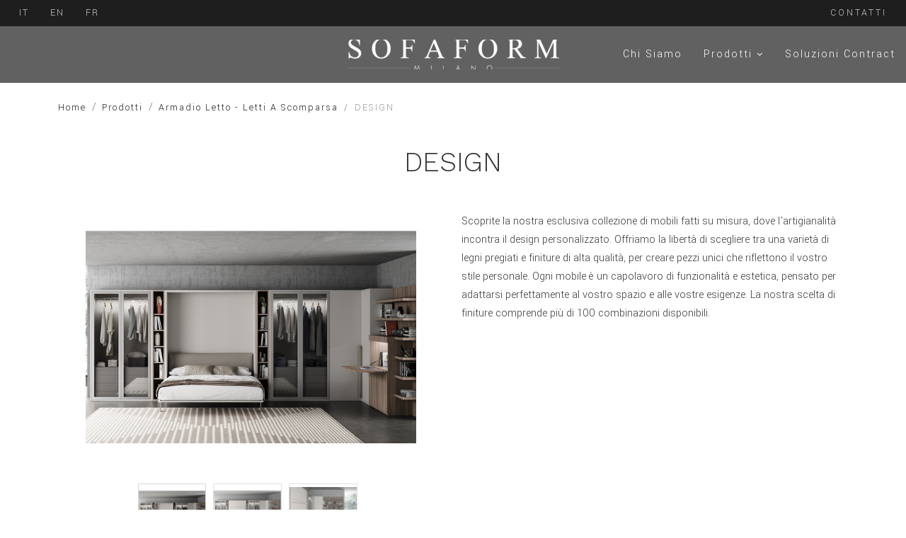

--- FILE ---
content_type: text/html; charset=utf-8
request_url: https://www.sofaform.com/it/products/450-design
body_size: 15549
content:
<!DOCTYPE html>
<html class='wf-fontawesome-n4-active wf-comfortaa-n4-active wf-active' lang='it'>
<head>
<meta name="csrf-param" content="authenticity_token" />
<meta name="csrf-token" content="hKT-sjSDmqPyzOLmzPQFBpAkmfV17mylgHmLgT1q-ZNZAFbTVnvOu9mF4lHgEkUWINVIDg2-lQVPnG5xiQPUSQ" />
<link rel="shortcut icon" type="image/png" href="/uploads/image/download.png">
<title>DESIGN - SOFAFORM - Vendita e Produzione Divani a Milano e Monza Brianza</title>
<link rel="canonical" href="https://www.sofaform.com/it/products/450-design">
<meta name="og:title" content="DESIGN - SOFAFORM - Vendita e Produzione Divani a Milano e Monza Brianza">

<meta name="description" content="Scoprite la nostra esclusiva collezione di mobili fatti su misura, dove l&amp;#39;artigianalit&amp;agrave; incontra il design personalizzato. Offriamo la libert&amp;agrave; di scegliere tra una variet&amp;agrave; di legni pregiati e finiture di alta qualit&amp;agrave;, per creare pezzi unici che riflettono il vostro stile personale. Ogni mobile &amp;egrave; un capolavoro di funzionalit&amp;agrave; e estetica, pensato per adattarsi perfettamente al vostro spazio e alle vostre esigenze. La nostra scelta di finiture comprende pi&amp;ugrave; di 100 combinazioni disponibili.&lt;br /&gt; &lt;br /&gt; &lt;br /&gt; &lt;br /&gt; &lt;br /&gt; &lt;br /&gt; &lt;br /&gt; &lt;br /&gt; &amp;nbsp;">

<meta name="og:description" content="Scoprite la nostra esclusiva collezione di mobili fatti su misura, dove l&amp;#39;artigianalit&amp;agrave; incontra il design personalizzato. Offriamo la libert&amp;agrave; di scegliere tra una variet&amp;agrave; di legni pregiati e finiture di alta qualit&amp;agrave;, per creare pezzi unici che riflettono il vostro stile personale. Ogni mobile &amp;egrave; un capolavoro di funzionalit&amp;agrave; e estetica, pensato per adattarsi perfettamente al vostro spazio e alle vostre esigenze. La nostra scelta di finiture comprende pi&amp;ugrave; di 100 combinazioni disponibili.&lt;br /&gt; &lt;br /&gt; &lt;br /&gt; &lt;br /&gt; &lt;br /&gt; &lt;br /&gt; &lt;br /&gt; &lt;br /&gt; &amp;nbsp;">

<meta name="og:url" content="https://www.sofaform.com/it/products/450-design">

<meta name="og:site_name" content="SOFAFORM - Vendita e Produzione Divani a Milano e Monza Brianza">

<meta name="og:image" content="/uploads/image/image_c8753dd94a793413_1.jpg">

<meta name="og:image:secure_url" content="/uploads/image/image_c8753dd94a793413_1.jpg">

<meta name="og:image" content="/uploads/image/image_c8753dd94a793413_2.jpg">

<meta name="og:image:secure_url" content="/uploads/image/image_c8753dd94a793413_2.jpg">

<meta name="og:image" content="/uploads/image/image_c8753dd94a793413_3.jpg">

<meta name="og:image:secure_url" content="/uploads/image/image_c8753dd94a793413_3.jpg">

<meta name="og:type" content="Product">

<meta name="og:price:amount" content="0.0">

<meta name="og:price:currency" content="EUR">

<meta content='width=device-width, initial-scale=1, minimum-scale=1, maximum-scale=6' name='viewport'>
<meta content='index,follow' name='robots'>
<meta name="google-site-verification" content="rpD1qurpYEMbMmRZ3DoHMxN0oIaflyZVDZms_bsgRkw">


<link href='/thumbs/image/32x32-10020100/download.webp' rel='icon' type='image/png'>
<link defer='' href='https://fonts.googleapis.com/css?family=Yantramanav%7CWork Sans&amp;display=swap' media='screen' rel='stylesheet'>
<link defer='' href='https://fonts.googleapis.com/css?family=Yantramanav:100,200,300,400,500,600,700&amp;display=swap' media='screen' rel='stylesheet'>
<link defer='' href='https://fonts.googleapis.com/css?family=Work Sans:100,200,300,400,500,600,700&amp;display=swap' media='screen' rel='stylesheet'>
<link defer='' href='/assets/lib/bootstrap5/_root-13aa962c9ed3bab4abbff8a0c36b5f46a37f888f75642db22e5898d939faebd1.css' media='screen' rel='stylesheet'>
<link defer='' href='/assets/lib/bootstrap5/_reboot-d8e5c9dc71aec523534524384e4e3eb1aac5ad6009e32ffa2f3ffb70e5cfac23.css' media='screen' rel='stylesheet'>
<link defer='' href='/assets/lib/bootstrap5/_type-5d0ed23cbca88bfcf31fec6a3569f0b589f8b0d547517c6dd9e5d5a58847822d.css' media='screen' rel='stylesheet'>
<link defer='' href='/assets/lib/bootstrap5/_images-ed9812def879b0027bb29d89481a561afb5ed3cc826265b64ce12b5ccd3c330a.css' media='screen' rel='stylesheet'>
<link defer='' href='/assets/lib/bootstrap5/_containers-31b8ccaa6339d6874b83dd10c1e118624ca71670d6b0e277fd9de22508dd5bb4.css' media='screen' rel='stylesheet'>
<link defer='' href='/assets/lib/bootstrap5/_grid-390a676dc8f371c68b587fcc91b0bfc6623df50b7d8ac38ffc76b4ba2f929863.css' media='screen' rel='stylesheet'>
<link defer='' href='/assets/lib/bootstrap5/_tables-4f1456b5585c159887ae7134b69ea273cb4632f0dcfd865cb26c78840d39c333.css' media='screen' rel='stylesheet'>
<link defer='' href='/assets/lib/bootstrap5/_forms-0c510fd3ebcbd5bffa3a5d1cb0b716e8fa25aed8b271e4bb36b7754a58c6fe1c.css' media='screen' rel='stylesheet'>
<link defer='' href='/assets/lib/bootstrap5/_buttons-d26cae5346950626da7c3a3866ab2f8cebf120a192946b9f66f19c9924e3014b.css' media='screen' rel='stylesheet'>
<link defer='' href='/assets/lib/bootstrap5/_transitions-70276498668ad7930b512d3e8b7fe398721ff5a32852cff31ecd42b9cb016453.css' media='screen' rel='stylesheet'>
<link defer='' href='/assets/lib/bootstrap5/_dropdown-b94af03c77cbeeb788e19a1bf0bb1c5fa15268656ae6aedfb74cba0a65d2037c.css' media='screen' rel='stylesheet'>
<link defer='' href='/assets/lib/bootstrap5/_nav-d1d76b6e32edcd33f6e01e665d610f90211c5e81922c4ca9b8f7cad0aefd0561.css' media='screen' rel='stylesheet'>
<link defer='' href='/assets/lib/bootstrap5/_navbar-1b54637c927f0285f8c9acdd6cfcf3eb7f1d122f5dd9513f516f5e36b6e4292a.css' media='screen' rel='stylesheet'>
<link defer='' href='/assets/lib/bootstrap5/_card-cc35f3f4474676b1eaebbe0d3ce646fe468e7e564d63790e064cefe34019c4f8.css' media='screen' rel='stylesheet'>
<link defer='' href='/assets/lib/bootstrap5/_accordion-dcb2905de2ba7cd5f1ff39fb19f01f774247ba3dbbcfccd41ae48d6df15b46ae.css' media='screen' rel='stylesheet'>
<link defer='' href='/assets/lib/bootstrap5/_breadcrumb-f354c0cd68e411eeee64f4a4570f827357943316776a8981dd478d03fd8d19f7.css' media='screen' rel='stylesheet'>
<link defer='' href='/assets/lib/bootstrap5/_pagination-34d5d895387801dd20b2d29fc707e4f5088bfde0c869795f2d10937a7adaf4b3.css' media='screen' rel='stylesheet'>
<link defer='' href='/assets/lib/bootstrap5/_alert-898296e6a59543edb8faa02814067c4c82cab96bfd9201b36a7d78996550e6c6.css' media='screen' rel='stylesheet'>
<link defer='' href='/assets/lib/bootstrap5/_list-group-7a38d93a8972859ae5e1ef5158aa8eb5294305b43683b0704ade5a23a1642dc9.css' media='screen' rel='stylesheet'>
<link defer='' href='/assets/lib/bootstrap5/_modal-4fa627483fabc2d73f361ead54f9fb20d5338f733217df4853db70960f770d7c.css' media='screen' rel='stylesheet'>
<link defer='' href='/assets/lib/bootstrap5/_tooltip-44dddbc9fa4ac4146789174142ea609aa6c2d44e5ee1683b621618cbe9e35f57.css' media='screen' rel='stylesheet'>
<link defer='' href='/assets/lib/bootstrap5/_helpers-90a65f0f6a0560b0041be329b53c5733f88c2126b93f2fdf7a7df5f375122ea4.css' media='screen' rel='stylesheet'>
<link defer='' href='/assets/lib/bootstrap5/utilities/_api-d2e6f3626121c6269850b7cbd017199e78524c8bcb6490ae81231e3ed673418c.css' media='screen' rel='stylesheet'>
<link defer='' href='/assets/font-awesome-base-21bfb16dc6532700df9857e071ebb5631b0b8fd2ca8cbfb75988e9e68eef00fa.css' media='screen' rel='stylesheet'>
<link defer='' href='/assets/backend/select2-644320fe1d05884f2885396293e120b0ffd9d19d4bbe3eb7a40d9b516dbccf51.css' media='screen' rel='stylesheet'>
<link defer='' href='/assets/default_theme-67ce4f3f0289661150fd6594fd7500e7303ba3f738893da1f6d2af11e5e95f24.css' media='screen' rel='stylesheet'>
<link defer='' href='/assets/_menu-9ea6a6cb56d4385bc8d8e6f35989ea2262f62390828ea5fb2380589afba7d2a2.css' media='screen' rel='stylesheet'>
<link defer='' href='/assets/bottom_css-b9b900e90b250fc5daf4797292fca8184278995b68e5f8a74523c32c430cfe25.css' media='screen' rel='stylesheet'>
<link defer='' href='/assets/custom_menu-34f9620521f90096fb3c70eb0537d6d6d6775ddedef8ddecb10c8caedc317a56.css' media='screen' rel='stylesheet'>
<link defer='' href='/assets/custom/components/static_cards-518687564e2095d3667f96903be1a1ebb43e2db11308cf810d234b280970e08b.css' media='screen' rel='stylesheet'>
<link defer='' href='/assets/custom/components/newsletter_form-d95bd61472c0b2a58720aa724fc2d14ca4dd66e31fa14605d60c1431f2d9a0ed.css' media='screen' rel='stylesheet'>
<link defer='' href='/assets/custom-738529b543e77da47464cebe6ae78d5c743d13a5cc4e080b8c4aeca56a1318f8.css' media='screen' rel='stylesheet'>
<script src='https://cdn.jsdelivr.net/npm/jquery@3.5.1/dist/jquery.min.js'></script>
<link href='https://cdn.jsdelivr.net/gh/fancyapps/fancybox@3.5.7/dist/jquery.fancybox.min.css' rel='stylesheet'>
<script src='https://cdn.jsdelivr.net/gh/fancyapps/fancybox@3.5.7/dist/jquery.fancybox.min.js'></script>
<link href='https://cdnjs.cloudflare.com/ajax/libs/OwlCarousel2/2.3.4/assets/owl.carousel.min.css' rel='stylesheet'>
<link href='https://cdnjs.cloudflare.com/ajax/libs/OwlCarousel2/2.3.4/assets/owl.theme.default.min.css' rel='stylesheet'>
<script src='https://cdnjs.cloudflare.com/ajax/libs/OwlCarousel2/2.3.4/owl.carousel.min.js'></script>
</head>
<body class='default-fixed-menu' data-istest='0' data-symbol-currency='€'>
<div data-key='6Lfqb7UgAAAAAB3X5GYw3qJ3U4xekyjbHp9HJ9u3' id='recaptcha_key_site'></div>
<div data-assets='[]' id='basecss'>
<script>
  var loadjs;
  if(/*@cc_on!@*/false || !!document.documentMode){
    loadjs=function(){var e=function(){},r={},n={},t={};function i(e,r){if(e){var i=t[e];if(n[e]=r,i)for(;i.length;)i[0](e,r),i.splice(0,1)}}function s(r,n){r.call&&(r={success:r}),n.length?(r.error||e)(n):(r.success||e)(r)}function c(r,n,t,i){var s,o,u=document,f=t.async,l=(t.numRetries||0)+1,a=t.before||e,h=r.replace(/[\?|#].*$/,""),p=r.replace(/^(css|img)!/,"");i=i||0,/(^css!|\.css$)/.test(h)?((o=u.createElement("link")).rel="stylesheet",o.href=p,o.media="screen",(s="hideFocus"in o)&&o.relList&&(s=0,o.rel="preload",o.as="style")):/(^img!|\.(png|gif|jpg|svg|webp)$)/.test(h)?(o=u.createElement("img")).src=p:((o=u.createElement("script")).src=r,o.async=void 0===f||f,null!=t.crossOrigin&&(o.crossOrigin=t.crossOrigin),null!=t.integrity&&(o.integrity=t.integrity),null!=t.referrerpolicy&&(o.referrerPolicy=t.referrerpolicy)),o.onload=o.onerror=o.onbeforeload=function(e){var u=e.type[0];if(s)try{o.sheet.cssText.length||(u="e")}catch(e){18!=e.code&&(u="e")}if("e"==u){if((i+=1)<l)return c(r,n,t,i)}else if("preload"==o.rel&&"style"==o.as)return o.rel="stylesheet";n(r,u,e.defaultPrevented)},!1!==a(r,o)&&u.head.appendChild(o)}function o(e,n,t){var o,u;if(n&&n.trim&&(o=n),u=(o?t:n)||{},o){if(o in r)throw"LoadJS";r[o]=!0}function f(r,n){!function(e,r,n){var t,i,s=(e=e.push?e:[e]).length,o=s,u=[];for(t=function(e,n,t){if("e"==n&&u.push(e),"b"==n){if(!t)return;u.push(e)}--s||r(u)},i=0;i<o;i++)c(e[i],t,n)}(e,function(e){s(u,e),r&&s({success:r,error:n},e),i(o,e)},u)}if(u.returnPromise)return new Promise(f);f()}return o.ready=function(e,r){return function(e,r){e=e.push?e:[e];var i,s,c,o=[],u=e.length,f=u;for(i=function(e,n){n.length&&o.push(e),--f||r(o)};u--;)s=e[u],(c=n[s])?i(s,c):(t[s]=t[s]||[]).push(i)}(e,function(e){s(r,e)}),o},o.done=function(e){i(e,[])},o.reset=function(){r={},n={},t={}},o.isDefined=function(e){return e in r},o}();
  
    window.onload=function() {
      let assetCssBase = document.querySelector('#basecss');
        let cssBase = eval(assetCssBase.dataset.assets);
  
        loadjs("/assets/lib/jquery-4152d963ad00b052fe859238bc9aba5335b47ecd135f31557ab98bb78ee67877.js", "jquery", {async: true, referrerpolicy: "same-origin"});
        cssBase.forEach(function(v,i, a){
          loadjs(v, {async: true, referrerpolicy: "same-origin"});
        });
  
        loadjs.ready("jquery", function(){
          loadjs("/assets/ie-1cb389d1f54161ca9eb3043c19c974d58ffbaea2902678682bb0addcd9a42448.css", {async: true});
          $('#basecss').remove();
          $("img").each(function(){
            $parent = $(this).parent();
            $(this).attr("width", $parent.width());
            $(this).attr("height", $parent.height());
          });
          loadjs("/assets/loadjs_default-66453041bb36a79ca94597d373f991bc4f16d5ee361029bb5356bedca7d5badf.js", "initLoad", {async: true, referrerpolicy: "same-origin"});
        }); 
    }
  }else{
    loadjs=function(){var e=function(){},r={},n={},t={};function i(e,r){if(e){var i=t[e];if(n[e]=r,i)for(;i.length;)i[0](e,r),i.splice(0,1)}}function s(r,n){r.call&&(r={success:r}),n.length?(r.error||e)(n):(r.success||e)(r)}function c(r,n,t,i){var s,o,l=document,u=t.async,f=(t.numRetries||0)+1,a=t.before||e,p=r.replace(/[\?|#].*$/,""),h=r.replace(/^(css|img)!/,"");i=i||0,/(^css!|\.css$)/.test(p)||p.split("?")[0].includes("https://fonts.googleapis.com/css")?((o=l.createElement("link")).rel="stylesheet",o.href=h, o.media="screen",(s="hideFocus"in o)&&o.relList&&(s=0,o.rel="preload",o.as="style")):/(^img!|\.(png|gif|jpg|svg|webp)$)/.test(p)?(o=l.createElement("img")).src=h:((o=l.createElement("script")).src=r,o.async=void 0===u||u,null!=t.crossOrigin&&(o.crossOrigin=t.crossOrigin),null!=t.integrity&&(o.integrity=t.integrity),null!=t.referrerpolicy&&(o.referrerPolicy=t.referrerpolicy)),o.onload=o.onerror=o.onbeforeload=function(e){var l=e.type[0];if(s)try{o.sheet.cssText.length||(l="e")}catch(e){18!=e.code&&(l="e")}if("e"==l){if((i+=1)<f)return c(r,n,t,i)}else if("preload"==o.rel&&"style"==o.as)return o.rel="stylesheet";n(r,l,e.defaultPrevented)},!1!==a(r,o)&&l.head.appendChild(o)}function o(e,n,t){var o,l;if(n&&n.trim&&(o=n),l=(o?t:n)||{},o){if(o in r)throw"LoadJS";r[o]=!0}function u(r,n){!function(e,r,n){var t,i,s=(e=e.push?e:[e]).length,o=s,l=[];for(t=function(e,n,t){if("e"==n&&l.push(e),"b"==n){if(!t)return;l.push(e)}--s||r(l)},i=0;i<o;i++)c(e[i],t,n)}(e,function(e){s(l,e),r&&s({success:r,error:n},e),i(o,e)},l)}if(l.returnPromise)return new Promise(u);u()}return o.ready=function(e,r){return function(e,r){e=e.push?e:[e];var i,s,c,o=[],l=e.length,u=l;for(i=function(e,n){n.length&&o.push(e),--u||r(o)};l--;)s=e[l],(c=n[s])?i(s,c):(t[s]=t[s]||[]).push(i)}(e,function(e){s(r,e)}),o},o.done=function(e){i(e,[])},o.reset=function(){r={},n={},t={}},o.isDefined=function(e){return e in r},o}();
    document.addEventListener("DOMContentLoaded", function(event) { 
      let assetCssBase = document.querySelector('#basecss');
      let cssBase = eval(assetCssBase.dataset.assets);
      assetCssBase.remove();
      loadjs("/assets/lib/jquery-4152d963ad00b052fe859238bc9aba5335b47ecd135f31557ab98bb78ee67877.js", "jquery", {async: true, referrerpolicy: "same-origin"});
      cssBase.forEach(function(v,i, a){
        loadjs(v, {async: true, referrerpolicy: "same-origin"});
      });
  
      loadjs.ready("jquery", function(){
        $("img").each(function(){
          $parent = $(this).parent();
          $(this).attr("width", $parent.width());
          $(this).attr("height", $parent.height());
        });
        loadjs("/assets/lib/bootstrap5/bootstrap-2738ab2a7e32fc80a06e001427eeee85d5921fe2fdd1b0f986bb6545f10a1ef1.js", "initLoadBootstrap5", {async: true, referrerpolicy: "same-origin"});
      }); 
  
      loadjs.ready("initLoadBootstrap5", function(){
        loadjs("/assets/loadjs_default-66453041bb36a79ca94597d373f991bc4f16d5ee361029bb5356bedca7d5badf.js", "initLoad", {async: true, referrerpolicy: "same-origin"});
      })
    });
  }
</script>

</div>
<div data-ident='[&quot;#load-asset-init&quot;]' id='init-assets'></div>
<div data-assets='[[&quot;/assets/lib/js.cookie-682e79416edce7123fe83bece11302e28b99a955385696c988e9790c523c5398.js&quot;, &quot;/assets/lib/parallax.min-3ba54320b5d2bf93572624ccd9ba5dae5db3dd5c2692b86934a54993988959d5.js&quot;, &quot;/assets/lib/jquery.magnific-popup.min-83ff9e0c7c8de711c5dab4d318b266429556e03dae735f7f6c9e998c1aa5bc53.js&quot;, &quot;/assets/lib/jquery.bxslider.min-0b40ff37862dee556c92d3cbe4ed0054f466ea6f0b3352d24afb4cb10c6d7d2d.js&quot;, &quot;/assets/backend/lib/select2-2bf5b5651b4b057ad439968732ed83049e58f472c8967901931216c6183705fc.js&quot;], [&quot;/assets/main-menu-914ddee38d13059af1d400491ed4e6640701b2752b3dbf785d3556551f5a5234.js&quot;, &quot;/assets/disable-forms-e1e21e482e007966ed79ee8e58b01ff2670f66018f0041bfda24dace9cad7fa4.js&quot;, &quot;/assets/flash-messages-079d3f07bc0aad05c0e992255c7e4cbf3781f835def285657df49065ee801ffe.js&quot;, &quot;/assets/floating-labels-4b23a6c2955ebf611f83ca0052b6e56175889226d8a1a69acbc812cab4dba24b.js&quot;, &quot;/assets/local-time-8d589e458ccdb8ed5ab1c78735fedb390cfeebe22edff0af4e19fdda3799823c.js&quot;], [&quot;/assets/lib/lazysizes-a18026a063d715069efc6f39237d934fb872d626f7921699241e07ee7544c127.js&quot;, &quot;/assets/lib/parallax.min-3ba54320b5d2bf93572624ccd9ba5dae5db3dd5c2692b86934a54993988959d5.js&quot;, &quot;/assets/lib/jquery.royalslider.min-bd6610a3184ccb7951c4cdd848e5928f29494dfa1f01fc9f5b108a76f46fdb32.js&quot;, &quot;/assets/lib/owl.carousel.min-ab54da17c56fc0d80287e748645a5b41bc8f5693991568bd075d603f5b2f5f0c.js&quot;, &quot;/assets/default-theme-e8f4b3bb4cba6133e6f4feb7d77ecdbd8888b19870133967689c1992a5b6e05d.js&quot;]]' data-skip='1' id='load-asset-init'></div>
<div data-assets='[&quot;/assets/turbo.min-baf92724b02dac108ea7110ee9fe3baec70bb8d14ea579deaddb200486f45ddc.js&quot;, &quot;/assets/controllers/application-04024382391bb910584145d8113cf35ef376b55d125bb4516cebeb14ce788597.js&quot;]' data-skip='1' id='load-asset-module'></div>
<div data-ident='[&quot;#tracking-javascripts&quot;, &quot;#head-script&quot;, &quot;#event-javascripts&quot;]' id='plain-head-script'></div>
<div data-show-private-cfis='yes' id='setting-ecommerce'></div>
<div data-scripts='&lt;!-- Google tag (gtag.js) --&gt;
&lt;script async src=&quot;https://www.googletagmanager.com/gtag/js?id=G-4YWB9M8WWH&quot;&gt;&lt;/script&gt;
&lt;script&gt;
  window.dataLayer = window.dataLayer || [];
  function gtag(){dataLayer.push(arguments);}
  gtag(&#39;js&#39;, new Date());

  gtag(&#39;config&#39;, &#39;G-4YWB9M8WWH&#39;);
&lt;/script&gt;' id='tracking-javascripts'></div>
<div class='main-menu-overlay'></div>
<header id='site-menu'>
<div class='container-fluid top-stripe-menu'>
<ul class='langs-list'>
<li><a href="/it/products/450-design">it</a></li>

<li><a href="/en/products/450-design">en</a></li>

<li><a href="/fr/products/450-design">fr</a></li>

</ul>
<ul class='top-voices'>
<li class=''>
<a target="_self" href="/it/pages/5-contatti">Contatti
</a><ul class='dropdown-content'>
</ul>
</li>

</ul>
</div>
<div id='main-menu'>
<ul class='right-list'>
<li class=''>
<a target="_self" href="/it/pages/3-chi-siamo">Chi Siamo
</a><ul class='dropdown-content'>
</ul>
</li>

<li class='dropdown'>
<a target="_self" href="/it/pages/13-prodotti">Prodotti
</a><ul class='dropdown-content'>
<li class=''>
<a target="_self" data-turbo="true" href="/it/categories/11-divani-letto-angolari">Divani Letto Angolari
</a></li>
<li class=''>
<a target="_self" data-turbo="true" href="/it/categories/9-divani-letto">Divani Letto
</a></li>
<li class=''>
<a target="_self" data-turbo="true" href="/it/categories/19-outlet">Outlet
</a></li>
<li class=''>
<a target="_self" data-turbo="true" href="/it/categories/10-armadio-letto-letti-a-scomparsa">Armadio Letto - Letti a Scomparsa
</a></li>
<li class=''>
<a target="_self" data-turbo="true" href="/it/categories/16-poltrone-letto">Poltrone Letto
</a></li>
<li class=''>
<a target="_self" data-turbo="true" href="/it/categories/6-poltrone">Poltrone
</a></li>
<li class=''>
<a target="_self" data-turbo="true" href="/it/categories/17-pouf">Pouf
</a></li>
<li class=''>
<a target="_self" data-turbo="true" href="/it/categories/12-materassi">Materassi
</a></li>
</ul>
</li>

<li class=''>
<a target="_self" href="/it/pages/78-soluzioni-d-arredo-personalizzate-per-il-settore-contract">Soluzioni Contract
</a><ul class='dropdown-content'>
</ul>
</li>

<ul class='top-voices-mobile'>
<li class=''>
<a target="_self" href="/it/pages/5-contatti">Contatti
</a><ul class='dropdown-content'>
</ul>
</li>

</ul>
<ul class='langs-list-mobile'>
<li><a href="/it/products/450-design">it</a></li>

<li><a href="/en/products/450-design">en</a></li>

<li><a href="/fr/products/450-design">fr</a></li>

</ul>
</ul>
<div class='logo'>
<a href="/it"><picture><source srcset="/thumbs/image/400x120-10020100/logo.png 1.33x" media="(-webkit-min-device-pixel-ratio: 1.33), (min-resolution: 127dpi)"></source><source srcset="/thumbs/image/400x120-10020100/logo.webp 1.33x" media="(-webkit-min-device-pixel-ratio: 1.33), (min-resolution: 127dpi)"></source><source srcset="/thumbs/image/300x90-10020100/logo.png 1.0x"></source><source srcset="/thumbs/image/300x90-10020100/logo.webp 1.0x"></source><img title="2-" alt="2-" data-title="" data-subtitle="" data-body="" class=" blurred cover" width="0" height="0" src="/thumbs/image/40x12-10020100/logo.webp" data-webp-srcset="/thumbs/image/400x120-10020100/logo.webp 396w, /thumbs/image/300x90-10020100/logo.webp 300w" data-srcset="/thumbs/image/400x120-10020100/logo.png 396w, /thumbs/image/300x90-10020100/logo.png 300w" data-jpg-srcset="/uploads/image/logo.png"></img></picture>
</a></div>
<div class='toggling' id='toggle-mobile-menu'>
<span></span>
<span></span>
<span></span>
</div>
<div class='d-block d-xl-none'>
<div class='menu-wrapper'>
<nav class='desktop-small-menu flex-row text-right d-flex justify-content-end' style=''>
<ul>

<li class='ml-0 menu-lang'>
<div class='dropdown'>
<button aria-expanded='false' class='dropdown-toggle' data-bs-toggle='dropdown' id='dropdownMenuButton1' type='button'>
<img class="small-flag-lang" width="0" height="0" alt="it" src="/images/flags/it.jpeg" />
</button>
<ul aria-labelledby='dropdownMenuButton1' class='dropdown-menu'>
<li class='li-child'>
<a href="/en"><img class="menu-flag-lang" width="0" height="0" title="English" alt="en" src="/images/flags/en.jpeg" />
</a></li>
<li class='li-child'>
<a href="/fr"><img class="menu-flag-lang" width="0" height="0" title="French" alt="fr" src="/images/flags/fr.jpeg" />
</a></li>
</ul>
</div>
<div class='flang-mobile'>
<a href="/en"><img class="small-flag-lang" width="0" height="20" alt="en" src="/images/flags/en.jpeg" />
</a><a href="/fr"><img class="small-flag-lang" width="0" height="20" alt="fr" src="/images/flags/fr.jpeg" />
</a></div>
</li>

</ul>
</nav>
<nav class='menu flex-row'>
<ul class='text-center'>
<li class='parent-menu menu-3 '>
<a target="_self" class=" main-link " data-turbo="true" href="/it/pages/3-chi-siamo"><span class='mb-0'>
<div class='general-menus'>
Chi Siamo
</div>
</span>
</a></li>
<li class='parent-menu menu-13 '>
<a target="_self" class=" main-link has-children" data-turbo="true" href="/it/pages/13-prodotti"><span class='mb-0'>
<div class='general-menus'>
Prodotti
</div>
</span>
</a><div class='expand'>
<i class='fa fa-angle-down fa-lg'></i>
</div>
<div class='main-menu-dropdown'>
<ul class='max-h-8'>
<li class='submenu-link'>
<a target="_self" data-turbo="true" href="/it/categories/11-divani-letto-angolari"><span>
Divani Letto Angolari
</span>
</a></li>
<li class='submenu-link'>
<a target="_self" data-turbo="true" href="/it/categories/9-divani-letto"><span>
Divani Letto
</span>
</a></li>
<li class='submenu-link'>
<a target="_self" data-turbo="true" href="/it/categories/19-outlet"><span>
Outlet
</span>
</a></li>
<li class='submenu-link'>
<a target="_self" data-turbo="true" href="/it/categories/10-armadio-letto-letti-a-scomparsa"><span>
Armadio Letto - Letti a Scomparsa
</span>
</a></li>
<li class='submenu-link'>
<a target="_self" data-turbo="true" href="/it/categories/16-poltrone-letto"><span>
Poltrone Letto
</span>
</a></li>
<li class='submenu-link'>
<a target="_self" data-turbo="true" href="/it/categories/6-poltrone"><span>
Poltrone
</span>
</a></li>
<li class='submenu-link'>
<a target="_self" data-turbo="true" href="/it/categories/17-pouf"><span>
Pouf
</span>
</a></li>
<li class='submenu-link'>
<a target="_self" data-turbo="true" href="/it/categories/12-materassi"><span>
Materassi
</span>
</a></li>
</ul>
</div>
</li>
<li class='parent-menu menu-78 '>
<a target="_self" class=" main-link " data-turbo="true" href="/it/pages/78-soluzioni-d-arredo-personalizzate-per-il-settore-contract"><span class='mb-0'>
<div class='general-menus'>
Soluzioni Contract
</div>
</span>
</a></li>
<li class='parent-menu menu-5 device-conditional-menu'>
<a target="_self" class=" main-link " data-turbo="true" href="/it/pages/5-contatti"><span class='mb-0'>
<div class='general-menus'>
Contatti
</div>
</span>
</a></li>
<li class='remove-pb'>
<div class='border-lang'></div>
</li>
<li>
<div class='flang-mobile'>
<a data-turbo="true" class="lang-link" href="/it">it
</a><a data-turbo="true" class="lang-link" href="/en">en
</a><a data-turbo="true" class="lang-link" href="/fr">fr
</a></div>
</li>
</ul>
<div class='mobile-small-menu'>
<ul>

</ul>
</div>
</nav>
</div>
</div>
</div>
</header>

<div class='site-container'>
<div class='bg-menu-opacity height-123'></div>
<div id='breadcrumbs'>
<div class='container'>
<div class='row'>
<div class='col col-12 d-none d-md-block d-lg-block'>
<nav aria-label='breadcrumb'>
<ol class='breadcrumb d-flex align-items-center'>
<li class='breadcrumb-item'>
<a href="/it">Home</a>
</li>
<li class='breadcrumb-item'>
<a href="/it/pages/13-prodotti">Prodotti
</a></li>
<li class='breadcrumb-item'>
<a href="/it/categories/10-armadio-letto-letti-a-scomparsa">Armadio Letto - Letti a Scomparsa</a>
</li>
<li class='breadcrumb-item active'>
DESIGN
</li>
</ol>
</nav>
</div>
</div>
</div>
</div>
<div class='section-wrapper'>
<section class='component'>
<div class='container mb-5'>
<div class='product-details'>
<h1 class='product-title text-center'>
DESIGN
</h1>
<div class='row'>
<div class='col-12 col-md-6 product-image-info'>
<div class='product-image-container product-img-correlation-450' id='image-bx-detail-product-450'>
<div class='product-gallery-container'>
<div class='product-gallery product-gallery-slider'>
<img class="position-relative img-fluid blurred cover" title="13679-DESIGN" alt="13679-DESIGN" data-title="" data-subtitle="" data-body="" width="0" height="0" src="/thumbs/image/60x-10020100/image_c8753dd94a793413_1.webp" data-webp-srcset="/thumbs/image/600x-10020100/image_c8753dd94a793413_1.webp 600w" data-srcset="/thumbs/image/600x-10020100/image_c8753dd94a793413_1.jpeg 600w" data-jpg-srcset="/uploads/image/image_c8753dd94a793413_1.jpg"></img>
<img class="position-relative img-fluid blurred cover" title="13680-DESIGN" alt="13680-DESIGN" data-title="" data-subtitle="" data-body="" width="0" height="0" src="/thumbs/image/60x-10020100/image_c8753dd94a793413_2.webp" data-webp-srcset="/thumbs/image/600x-10020100/image_c8753dd94a793413_2.webp 600w" data-srcset="/thumbs/image/600x-10020100/image_c8753dd94a793413_2.jpeg 600w" data-jpg-srcset="/uploads/image/image_c8753dd94a793413_2.jpg"></img>
<img class="position-relative img-fluid blurred cover" title="13681-DESIGN" alt="13681-DESIGN" data-title="" data-subtitle="" data-body="" width="0" height="0" src="/thumbs/image/60x-10020100/image_c8753dd94a793413_3.webp" data-webp-srcset="/thumbs/image/600x-10020100/image_c8753dd94a793413_3.webp 600w" data-srcset="/thumbs/image/600x-10020100/image_c8753dd94a793413_3.jpeg 600w" data-jpg-srcset="/uploads/image/image_c8753dd94a793413_3.jpg"></img>
</div>
</div>
<hr style='background-color: transparent;'>
<div class='horizontal-thumbs d-flex justify-content-center'>
<div class='product-gallery-thumbs'>
<ul>
<li class='product-img-thumb'>
<img class="img-fluid" alt="image_c8753dd94a793413_1" src="/uploads/image/image_c8753dd94a793413_1.jpg" />
</li>
<li class='product-img-thumb'>
<img class="img-fluid" alt="image_c8753dd94a793413_2" src="/uploads/image/image_c8753dd94a793413_2.jpg" />
</li>
<li class='product-img-thumb'>
<img class="img-fluid" alt="image_c8753dd94a793413_3" src="/uploads/image/image_c8753dd94a793413_3.jpg" />
</li>
</ul>
</div>

</div>
</div>
<script>
  if(navigator.userAgent.toLowerCase().indexOf('firefox') > -1 || navigator.userAgent.toLowerCase().indexOf('chrome') > -1 || navigator.userAgent.toLowerCase().indexOf('safari') > -1){
    loadjs.ready("base", function(){
      gProductShowImage();
    })
  }
  
  document.addEventListener("turbo:load", function() {
    gProductShowImage();
  })
  
  var gProductShowImage = function(){
    var mainImageOptions = {
      infiniteLoop: false,
      hideControlOnEnd: true,
      pager: false,
      controls: false,
      auto: false,
      minSlides: 1,
      maxSlides: 1,
      moveSlides: 1,
      adaptiveHeight: true,
      height: 400,
      touchEnabled: false,
      onSliderLoad: function(currentIndex) {
        $('#image-bx-detail-product-450 .product-gallery-slider').css('visibility', 'visible');
        $("#image-bx-detail-product-450 .horizontal-thumbs .product-gallery-thumbs li").width(100);
        // var height = $(".bx-viewport:last .product-gallery-slider img:first").height();
        var height = 350;
        $("#image-bx-detail-product-450 .bx-viewport:last").height(height);
      }
    }
  
    try {
      $("#image-bx-detail-product-450 .product-gallery-slider").destroySlider()
    }catch(error) {
  
    }
    var mainImage = $("#image-bx-detail-product-450 .product-gallery-slider").bxSlider(mainImageOptions);
  
    $('#image-bx-detail-product-450 .product-gallery-thumbs ul li').each(function() {
      $(this).on('click', function() {
        $(this).addClass('active').siblings().removeClass('active');
        var SelectImg = $("#image-bx-detail-product-450 .product-gallery-slider img")[$(this).index()];
        var pos = -$(SelectImg).width() * $(this).index()
  
        $("#image-bx-detail-product-450 .product-gallery-slider").css('transform','translate3d('+ pos +'px, 0px, 0px)')
        $("#image-bx-detail-product-450 .product-gallery-slider").css('transition-duration','0.5s')
      })
    })
  
    $('#image-bx-detail-product-450 .product-gallery-thumbs ul').bxSlider({
      infiniteLoop: false,
      hideControlOnEnd: true,
      pager: false,
      controls: ($(".product-img-thumb").length > 4) ? true: false,
      auto: false,
      minSlides: 4,
      maxSlides: 4,
      moveSlides: 1,
      slideWidth: 200,
      mode: "horizontal",
      slideMargin: 10,
      touchEnabled: false,
      onSliderLoad: function(currentIndex) {
        $('.product-gallery-thumbs ul li').eq(0).addClass('active')
        $('.product-gallery-thumbs').css('visibility', 'visible')
      }
    })
  
    // if($(window).width() <= 767) {
    //   var mobileImage = mainImage;
  
    //   mobileImage.destroySlider();
    //   mobileImage.bxSlider({
    //     mode: 'fade',
    //     captions: true,
    //     pager: false,
    //     slideWidth: 600,
    //     responsive: true,
    //     controls: false,
    //     onSliderLoad: function(currentIndex) {
    //       $('.product-gallery-slider').css('visibility', 'visible');
    //     }
    //   })
    // }
  
    // for magnific pop up
    $('#image-bx-detail-product-450 .product-gallery').magnificPopup({
      delegate: 'img',
      type: 'image',
      gallery: {
        enabled: true
      },
      callbacks: {
        elementParse: function(item) {
          var $el = item.el;
          item.src = $el.attr("data-srcset").split(" ")[0];
        }
      }
    })
  }
</script>

</div>
<div class='col-12 col-md-6 mobile-spacer'>
<div class='product-description'>
Scoprite la nostra esclusiva collezione di mobili fatti su misura, dove l&#39;artigianalit&agrave; incontra il design personalizzato. Offriamo la libert&agrave; di scegliere tra una variet&agrave; di legni pregiati e finiture di alta qualit&agrave;, per creare pezzi unici che riflettono il vostro stile personale. Ogni mobile &egrave; un capolavoro di funzionalit&agrave; e estetica, pensato per adattarsi perfettamente al vostro spazio e alle vostre esigenze. La nostra scelta di finiture comprende pi&ugrave; di 100 combinazioni disponibili.<br />
<br />
<br />
<br />
<br />
<br />
<br />
<br />
&nbsp;
</div>
</div>
</div>
</div>
</div>
<div class='wrap-additional-informations'>
<div class='additional-shared-contents'>
<div class='wrap-shared-pages-content'>
<div class='contents add-bg index-0'>
<div class='container'>
<div class='row wrap-video add-my'>
<div class='col col-12 col-md-6 video-text'>
<div class='wrap-info'>
<h2 class='title'>
SCOPRI NEL VIDEO IL NOSTRO SISTEMA DI APERTURA E CHIUSURA FACILE E VELOCE
</h2>
<div class='dividing-line'></div>
<div class='body'>
<p>Apro e chiudo il mio divano senza fatica e con una mano!</p>
</div>
</div>
</div>
<div class='col col-12 col-md-6 video-player'>
<div class='embed-responsive embed-responsive-16by9'>
<video class='w-100' controls loop muted playsinline>
<source src='/uploads/video/armoire_lit_escamotable_haut_de_gamme.mp4' type='video/mp4'>
</video>
</div>
</div>
</div>
</div>
</div>
<div class='contents no-bg index-1'>
<div class='container'>
<div class='row'>
<div class='col col-12'>
<div class='row'>
</div>
</div>
<div class='col opc-parent-text align-self-center col-12'>
<h2 class='title-shared-pages'>
Armadi Verticali
</h2>
<div class='wrap-images' id='component-gallery-449'>
<div class='row justify-content-center align-items-center gallery-449'>
<div class='py-2 col image-wrapper position-relative col-6 col-md-3 col-lg-2'>
<a href="/thumbs/image/1920x1080-08030100/2.couchage_120new.jpg"><img class="img-fluid fb-img-449 blurred cover" sizes="(max-width: 767px) 260px, (max-width: 991px) 170px, (max-width: 1199px) 150px, 180px" title="12978-Armadi Verticali" alt="12978-Armadi Verticali" width="0" height="0" src="/thumbs/image/26x-10020100/2.couchage_120new.webp" data-webp-srcset="/thumbs/image/260x-10020100/2.couchage_120new.webp 260w, /thumbs/image/180x-10020100/2.couchage_120new.webp 180w, /thumbs/image/170x-10020100/2.couchage_120new.webp 170w, /thumbs/image/150x-10020100/2.couchage_120new.webp 150w" data-srcset="/thumbs/image/260x-10020100/2.couchage_120new.jpeg 260w, /thumbs/image/180x-10020100/2.couchage_120new.jpeg 180w, /thumbs/image/170x-10020100/2.couchage_120new.jpeg 170w, /thumbs/image/150x-10020100/2.couchage_120new.jpeg 150w" data-jpg-srcset="/uploads/image/2.couchage_120new.jpg"></img>
<div class='gallery-img-text-title'>

</div>
</a></div>
<div class='py-2 col image-wrapper position-relative col-6 col-md-3 col-lg-2'>
<a href="/thumbs/image/1920x1080-08030100/1.couchage_80new.jpg"><img class="img-fluid fb-img-449 blurred cover" sizes="(max-width: 767px) 260px, (max-width: 991px) 170px, (max-width: 1199px) 150px, 180px" title="12979-Armadi Verticali" alt="12979-Armadi Verticali" width="0" height="0" src="/thumbs/image/26x-10020100/1.couchage_80new.webp" data-webp-srcset="/thumbs/image/260x-10020100/1.couchage_80new.webp 260w, /thumbs/image/180x-10020100/1.couchage_80new.webp 180w, /thumbs/image/170x-10020100/1.couchage_80new.webp 170w, /thumbs/image/150x-10020100/1.couchage_80new.webp 150w" data-srcset="/thumbs/image/260x-10020100/1.couchage_80new.jpeg 260w, /thumbs/image/180x-10020100/1.couchage_80new.jpeg 180w, /thumbs/image/170x-10020100/1.couchage_80new.jpeg 170w, /thumbs/image/150x-10020100/1.couchage_80new.jpeg 150w" data-jpg-srcset="/uploads/image/1.couchage_80new.jpg"></img>
<div class='gallery-img-text-title'>

</div>
</a></div>
<div class='py-2 col image-wrapper position-relative col-6 col-md-3 col-lg-2'>
<a href="/thumbs/image/1920x1080-08030100/3.couchage_140new.jpg"><img class="img-fluid fb-img-449 blurred cover" sizes="(max-width: 767px) 260px, (max-width: 991px) 170px, (max-width: 1199px) 150px, 180px" title="12980-Armadi Verticali" alt="12980-Armadi Verticali" width="0" height="0" src="/thumbs/image/26x-10020100/3.couchage_140new.webp" data-webp-srcset="/thumbs/image/260x-10020100/3.couchage_140new.webp 260w, /thumbs/image/180x-10020100/3.couchage_140new.webp 180w, /thumbs/image/170x-10020100/3.couchage_140new.webp 170w, /thumbs/image/150x-10020100/3.couchage_140new.webp 150w" data-srcset="/thumbs/image/260x-10020100/3.couchage_140new.jpeg 260w, /thumbs/image/180x-10020100/3.couchage_140new.jpeg 180w, /thumbs/image/170x-10020100/3.couchage_140new.jpeg 170w, /thumbs/image/150x-10020100/3.couchage_140new.jpeg 150w" data-jpg-srcset="/uploads/image/3.couchage_140new.jpg"></img>
<div class='gallery-img-text-title'>

</div>
</a></div>
<div class='py-2 col image-wrapper position-relative col-6 col-md-3 col-lg-2'>
<a href="/thumbs/image/1920x1080-08030100/4.couchage_160new.jpg"><img class="img-fluid fb-img-449 blurred cover" sizes="(max-width: 767px) 260px, (max-width: 991px) 170px, (max-width: 1199px) 150px, 180px" title="12981-Armadi Verticali" alt="12981-Armadi Verticali" width="0" height="0" src="/thumbs/image/26x-10020100/4.couchage_160new.webp" data-webp-srcset="/thumbs/image/260x-10020100/4.couchage_160new.webp 260w, /thumbs/image/180x-10020100/4.couchage_160new.webp 180w, /thumbs/image/170x-10020100/4.couchage_160new.webp 170w, /thumbs/image/150x-10020100/4.couchage_160new.webp 150w" data-srcset="/thumbs/image/260x-10020100/4.couchage_160new.jpeg 260w, /thumbs/image/180x-10020100/4.couchage_160new.jpeg 180w, /thumbs/image/170x-10020100/4.couchage_160new.jpeg 170w, /thumbs/image/150x-10020100/4.couchage_160new.jpeg 150w" data-jpg-srcset="/uploads/image/4.couchage_160new.jpg"></img>
<div class='gallery-img-text-title'>

</div>
</a></div>
<div class='py-2 col image-wrapper position-relative col-6 col-md-3 col-lg-2'>
<a href="/thumbs/image/1920x1080-08030100/5.a_couchage_180new.jpg"><img class="img-fluid fb-img-449 blurred cover" sizes="(max-width: 767px) 260px, (max-width: 991px) 170px, (max-width: 1199px) 150px, 180px" title="12982-Armadi Verticali" alt="12982-Armadi Verticali" width="0" height="0" src="/thumbs/image/26x-10020100/5.a_couchage_180new.webp" data-webp-srcset="/thumbs/image/260x-10020100/5.a_couchage_180new.webp 260w, /thumbs/image/180x-10020100/5.a_couchage_180new.webp 180w, /thumbs/image/170x-10020100/5.a_couchage_180new.webp 170w, /thumbs/image/150x-10020100/5.a_couchage_180new.webp 150w" data-srcset="/thumbs/image/260x-10020100/5.a_couchage_180new.jpeg 260w, /thumbs/image/180x-10020100/5.a_couchage_180new.jpeg 180w, /thumbs/image/170x-10020100/5.a_couchage_180new.jpeg 170w, /thumbs/image/150x-10020100/5.a_couchage_180new.jpeg 150w" data-jpg-srcset="/uploads/image/5.a_couchage_180new.jpg"></img>
<div class='gallery-img-text-title'>

</div>
</a></div>
<div class='py-2 col image-wrapper position-relative col-6 col-md-3 col-lg-2'>
<a href="/thumbs/image/1920x1080-08030100/5.b_slim_1_slim_2new.jpg"><img class="img-fluid fb-img-449 blurred cover" sizes="(max-width: 767px) 260px, (max-width: 991px) 170px, (max-width: 1199px) 150px, 180px" title="12983-Armadi Verticali" alt="12983-Armadi Verticali" width="0" height="0" src="/thumbs/image/26x-10020100/5.b_slim_1_slim_2new.webp" data-webp-srcset="/thumbs/image/260x-10020100/5.b_slim_1_slim_2new.webp 260w, /thumbs/image/180x-10020100/5.b_slim_1_slim_2new.webp 180w, /thumbs/image/170x-10020100/5.b_slim_1_slim_2new.webp 170w, /thumbs/image/150x-10020100/5.b_slim_1_slim_2new.webp 150w" data-srcset="/thumbs/image/260x-10020100/5.b_slim_1_slim_2new.jpeg 260w, /thumbs/image/180x-10020100/5.b_slim_1_slim_2new.jpeg 180w, /thumbs/image/170x-10020100/5.b_slim_1_slim_2new.jpeg 170w, /thumbs/image/150x-10020100/5.b_slim_1_slim_2new.jpeg 150w" data-jpg-srcset="/uploads/image/5.b_slim_1_slim_2new.jpg"></img>
<div class='gallery-img-text-title'>

</div>
</a></div>
<div class='py-2 col image-wrapper position-relative col-6 col-md-3 col-lg-2'>
<a href="/thumbs/image/1920x1080-08030100/6.module_anew.jpg"><img class="img-fluid fb-img-449 blurred cover" sizes="(max-width: 767px) 260px, (max-width: 991px) 170px, (max-width: 1199px) 150px, 180px" title="12984-Armadi Verticali" alt="12984-Armadi Verticali" width="0" height="0" src="/thumbs/image/26x-10020100/6.module_anew.webp" data-webp-srcset="/thumbs/image/260x-10020100/6.module_anew.webp 260w, /thumbs/image/180x-10020100/6.module_anew.webp 180w, /thumbs/image/170x-10020100/6.module_anew.webp 170w, /thumbs/image/150x-10020100/6.module_anew.webp 150w" data-srcset="/thumbs/image/260x-10020100/6.module_anew.jpeg 260w, /thumbs/image/180x-10020100/6.module_anew.jpeg 180w, /thumbs/image/170x-10020100/6.module_anew.jpeg 170w, /thumbs/image/150x-10020100/6.module_anew.jpeg 150w" data-jpg-srcset="/uploads/image/6.module_anew.jpg"></img>
<div class='gallery-img-text-title'>

</div>
</a></div>
<div class='py-2 col image-wrapper position-relative col-6 col-md-3 col-lg-2'>
<a href="/thumbs/image/1920x1080-08030100/7.module_bnew.jpg"><img class="img-fluid fb-img-449 blurred cover" sizes="(max-width: 767px) 260px, (max-width: 991px) 170px, (max-width: 1199px) 150px, 180px" title="12985-Armadi Verticali" alt="12985-Armadi Verticali" width="0" height="0" src="/thumbs/image/26x-10020100/7.module_bnew.webp" data-webp-srcset="/thumbs/image/260x-10020100/7.module_bnew.webp 260w, /thumbs/image/180x-10020100/7.module_bnew.webp 180w, /thumbs/image/170x-10020100/7.module_bnew.webp 170w, /thumbs/image/150x-10020100/7.module_bnew.webp 150w" data-srcset="/thumbs/image/260x-10020100/7.module_bnew.jpeg 260w, /thumbs/image/180x-10020100/7.module_bnew.jpeg 180w, /thumbs/image/170x-10020100/7.module_bnew.jpeg 170w, /thumbs/image/150x-10020100/7.module_bnew.jpeg 150w" data-jpg-srcset="/uploads/image/7.module_bnew.jpg"></img>
<div class='gallery-img-text-title'>

</div>
</a></div>
<div class='py-2 col image-wrapper position-relative col-6 col-md-3 col-lg-2'>
<a href="/thumbs/image/1920x1080-08030100/8.module_cnew.jpg"><img class="img-fluid fb-img-449 blurred cover" sizes="(max-width: 767px) 260px, (max-width: 991px) 170px, (max-width: 1199px) 150px, 180px" title="12986-Armadi Verticali" alt="12986-Armadi Verticali" width="0" height="0" src="/thumbs/image/26x-10020100/8.module_cnew.webp" data-webp-srcset="/thumbs/image/260x-10020100/8.module_cnew.webp 260w, /thumbs/image/180x-10020100/8.module_cnew.webp 180w, /thumbs/image/170x-10020100/8.module_cnew.webp 170w, /thumbs/image/150x-10020100/8.module_cnew.webp 150w" data-srcset="/thumbs/image/260x-10020100/8.module_cnew.jpeg 260w, /thumbs/image/180x-10020100/8.module_cnew.jpeg 180w, /thumbs/image/170x-10020100/8.module_cnew.jpeg 170w, /thumbs/image/150x-10020100/8.module_cnew.jpeg 150w" data-jpg-srcset="/uploads/image/8.module_cnew.jpg"></img>
<div class='gallery-img-text-title'>

</div>
</a></div>
<div class='py-2 col image-wrapper position-relative col-6 col-md-3 col-lg-2'>
<a href="/thumbs/image/1920x1080-08030100/9.module_dnew.jpg"><img class="img-fluid fb-img-449 blurred cover" sizes="(max-width: 767px) 260px, (max-width: 991px) 170px, (max-width: 1199px) 150px, 180px" title="12987-Armadi Verticali" alt="12987-Armadi Verticali" width="0" height="0" src="/thumbs/image/26x-10020100/9.module_dnew.webp" data-webp-srcset="/thumbs/image/260x-10020100/9.module_dnew.webp 260w, /thumbs/image/180x-10020100/9.module_dnew.webp 180w, /thumbs/image/170x-10020100/9.module_dnew.webp 170w, /thumbs/image/150x-10020100/9.module_dnew.webp 150w" data-srcset="/thumbs/image/260x-10020100/9.module_dnew.jpeg 260w, /thumbs/image/180x-10020100/9.module_dnew.jpeg 180w, /thumbs/image/170x-10020100/9.module_dnew.jpeg 170w, /thumbs/image/150x-10020100/9.module_dnew.jpeg 150w" data-jpg-srcset="/uploads/image/9.module_dnew.jpg"></img>
<div class='gallery-img-text-title'>

</div>
</a></div>
<div class='py-2 col image-wrapper position-relative col-6 col-md-3 col-lg-2'>
<a href="/thumbs/image/1920x1080-08030100/10.module_enew.jpg"><img class="img-fluid fb-img-449 blurred cover" sizes="(max-width: 767px) 260px, (max-width: 991px) 170px, (max-width: 1199px) 150px, 180px" title="12988-Armadi Verticali" alt="12988-Armadi Verticali" width="0" height="0" src="/thumbs/image/26x-10020100/10.module_enew.webp" data-webp-srcset="/thumbs/image/260x-10020100/10.module_enew.webp 260w, /thumbs/image/180x-10020100/10.module_enew.webp 180w, /thumbs/image/170x-10020100/10.module_enew.webp 170w, /thumbs/image/150x-10020100/10.module_enew.webp 150w" data-srcset="/thumbs/image/260x-10020100/10.module_enew.jpeg 260w, /thumbs/image/180x-10020100/10.module_enew.jpeg 180w, /thumbs/image/170x-10020100/10.module_enew.jpeg 170w, /thumbs/image/150x-10020100/10.module_enew.jpeg 150w" data-jpg-srcset="/uploads/image/10.module_enew.jpg"></img>
<div class='gallery-img-text-title'>

</div>
</a></div>
<div class='py-2 col image-wrapper position-relative col-6 col-md-3 col-lg-2'>
<a href="/thumbs/image/1920x1080-08030100/11.module_fnew.jpg"><img class="img-fluid fb-img-449 blurred cover" sizes="(max-width: 767px) 260px, (max-width: 991px) 170px, (max-width: 1199px) 150px, 180px" title="12989-Armadi Verticali" alt="12989-Armadi Verticali" width="0" height="0" src="/thumbs/image/26x-10020100/11.module_fnew.webp" data-webp-srcset="/thumbs/image/260x-10020100/11.module_fnew.webp 260w, /thumbs/image/180x-10020100/11.module_fnew.webp 180w, /thumbs/image/170x-10020100/11.module_fnew.webp 170w, /thumbs/image/150x-10020100/11.module_fnew.webp 150w" data-srcset="/thumbs/image/260x-10020100/11.module_fnew.jpeg 260w, /thumbs/image/180x-10020100/11.module_fnew.jpeg 180w, /thumbs/image/170x-10020100/11.module_fnew.jpeg 170w, /thumbs/image/150x-10020100/11.module_fnew.jpeg 150w" data-jpg-srcset="/uploads/image/11.module_fnew.jpg"></img>
<div class='gallery-img-text-title'>

</div>
</a></div>
<div class='py-2 col image-wrapper position-relative col-6 col-md-3 col-lg-2'>
<a href="/thumbs/image/1920x1080-08030100/12.module_gnew.jpg"><img class="img-fluid fb-img-449 blurred cover" sizes="(max-width: 767px) 260px, (max-width: 991px) 170px, (max-width: 1199px) 150px, 180px" title="12990-Armadi Verticali" alt="12990-Armadi Verticali" width="0" height="0" src="/thumbs/image/26x-10020100/12.module_gnew.webp" data-webp-srcset="/thumbs/image/260x-10020100/12.module_gnew.webp 260w, /thumbs/image/180x-10020100/12.module_gnew.webp 180w, /thumbs/image/170x-10020100/12.module_gnew.webp 170w, /thumbs/image/150x-10020100/12.module_gnew.webp 150w" data-srcset="/thumbs/image/260x-10020100/12.module_gnew.jpeg 260w, /thumbs/image/180x-10020100/12.module_gnew.jpeg 180w, /thumbs/image/170x-10020100/12.module_gnew.jpeg 170w, /thumbs/image/150x-10020100/12.module_gnew.jpeg 150w" data-jpg-srcset="/uploads/image/12.module_gnew.jpg"></img>
<div class='gallery-img-text-title'>

</div>
</a></div>
<div class='py-2 col image-wrapper position-relative col-6 col-md-3 col-lg-2'>
<a href="/thumbs/image/1920x1080-08030100/13.module_hnew.jpg"><img class="img-fluid fb-img-449 blurred cover" sizes="(max-width: 767px) 260px, (max-width: 991px) 170px, (max-width: 1199px) 150px, 180px" title="12991-Armadi Verticali" alt="12991-Armadi Verticali" width="0" height="0" src="/thumbs/image/26x-10020100/13.module_hnew.webp" data-webp-srcset="/thumbs/image/260x-10020100/13.module_hnew.webp 260w, /thumbs/image/180x-10020100/13.module_hnew.webp 180w, /thumbs/image/170x-10020100/13.module_hnew.webp 170w, /thumbs/image/150x-10020100/13.module_hnew.webp 150w" data-srcset="/thumbs/image/260x-10020100/13.module_hnew.jpeg 260w, /thumbs/image/180x-10020100/13.module_hnew.jpeg 180w, /thumbs/image/170x-10020100/13.module_hnew.jpeg 170w, /thumbs/image/150x-10020100/13.module_hnew.jpeg 150w" data-jpg-srcset="/uploads/image/13.module_hnew.jpg"></img>
<div class='gallery-img-text-title'>

</div>
</a></div>
<div class='py-2 col image-wrapper position-relative col-6 col-md-3 col-lg-2'>
<a href="/thumbs/image/1920x1080-08030100/14.module_inew.jpg"><img class="img-fluid fb-img-449 blurred cover" sizes="(max-width: 767px) 260px, (max-width: 991px) 170px, (max-width: 1199px) 150px, 180px" title="12992-Armadi Verticali" alt="12992-Armadi Verticali" width="0" height="0" src="/thumbs/image/26x-10020100/14.module_inew.webp" data-webp-srcset="/thumbs/image/260x-10020100/14.module_inew.webp 260w, /thumbs/image/180x-10020100/14.module_inew.webp 180w, /thumbs/image/170x-10020100/14.module_inew.webp 170w, /thumbs/image/150x-10020100/14.module_inew.webp 150w" data-srcset="/thumbs/image/260x-10020100/14.module_inew.jpeg 260w, /thumbs/image/180x-10020100/14.module_inew.jpeg 180w, /thumbs/image/170x-10020100/14.module_inew.jpeg 170w, /thumbs/image/150x-10020100/14.module_inew.jpeg 150w" data-jpg-srcset="/uploads/image/14.module_inew.jpg"></img>
<div class='gallery-img-text-title'>

</div>
</a></div>
<div class='py-2 col image-wrapper position-relative col-6 col-md-3 col-lg-2'>
<a href="/thumbs/image/1920x1080-08030100/15.module_lnew.jpg"><img class="img-fluid fb-img-449 blurred cover" sizes="(max-width: 767px) 260px, (max-width: 991px) 170px, (max-width: 1199px) 150px, 180px" title="12993-Armadi Verticali" alt="12993-Armadi Verticali" width="0" height="0" src="/thumbs/image/26x-10020100/15.module_lnew.webp" data-webp-srcset="/thumbs/image/260x-10020100/15.module_lnew.webp 260w, /thumbs/image/180x-10020100/15.module_lnew.webp 180w, /thumbs/image/170x-10020100/15.module_lnew.webp 170w, /thumbs/image/150x-10020100/15.module_lnew.webp 150w" data-srcset="/thumbs/image/260x-10020100/15.module_lnew.jpeg 260w, /thumbs/image/180x-10020100/15.module_lnew.jpeg 180w, /thumbs/image/170x-10020100/15.module_lnew.jpeg 170w, /thumbs/image/150x-10020100/15.module_lnew.jpeg 150w" data-jpg-srcset="/uploads/image/15.module_lnew.jpg"></img>
<div class='gallery-img-text-title'>

</div>
</a></div>
<div class='py-2 col image-wrapper position-relative col-6 col-md-3 col-lg-2'>
<a href="/thumbs/image/1920x1080-08030100/16.armoire_-_porte_en_verre_et_commodenew.jpg"><img class="img-fluid fb-img-449 blurred cover" sizes="(max-width: 767px) 260px, (max-width: 991px) 170px, (max-width: 1199px) 150px, 180px" title="12994-Armadi Verticali" alt="12994-Armadi Verticali" width="0" height="0" src="/thumbs/image/26x-10020100/16.armoire_-_porte_en_verre_et_commodenew.webp" data-webp-srcset="/thumbs/image/260x-10020100/16.armoire_-_porte_en_verre_et_commodenew.webp 260w, /thumbs/image/180x-10020100/16.armoire_-_porte_en_verre_et_commodenew.webp 180w, /thumbs/image/170x-10020100/16.armoire_-_porte_en_verre_et_commodenew.webp 170w, /thumbs/image/150x-10020100/16.armoire_-_porte_en_verre_et_commodenew.webp 150w" data-srcset="/thumbs/image/260x-10020100/16.armoire_-_porte_en_verre_et_commodenew.jpeg 260w, /thumbs/image/180x-10020100/16.armoire_-_porte_en_verre_et_commodenew.jpeg 180w, /thumbs/image/170x-10020100/16.armoire_-_porte_en_verre_et_commodenew.jpeg 170w, /thumbs/image/150x-10020100/16.armoire_-_porte_en_verre_et_commodenew.jpeg 150w" data-jpg-srcset="/uploads/image/16.armoire_-_porte_en_verre_et_commodenew.jpg"></img>
<div class='gallery-img-text-title'>

</div>
</a></div>
<div class='py-2 col image-wrapper position-relative col-6 col-md-3 col-lg-2'>
<a href="/thumbs/image/1920x1080-08030100/17.module_angle_avec_portesnew.jpg"><img class="img-fluid fb-img-449 blurred cover" sizes="(max-width: 767px) 260px, (max-width: 991px) 170px, (max-width: 1199px) 150px, 180px" title="12995-Armadi Verticali" alt="12995-Armadi Verticali" width="0" height="0" src="/thumbs/image/26x-10020100/17.module_angle_avec_portesnew.webp" data-webp-srcset="/thumbs/image/260x-10020100/17.module_angle_avec_portesnew.webp 260w, /thumbs/image/180x-10020100/17.module_angle_avec_portesnew.webp 180w, /thumbs/image/170x-10020100/17.module_angle_avec_portesnew.webp 170w, /thumbs/image/150x-10020100/17.module_angle_avec_portesnew.webp 150w" data-srcset="/thumbs/image/260x-10020100/17.module_angle_avec_portesnew.jpeg 260w, /thumbs/image/180x-10020100/17.module_angle_avec_portesnew.jpeg 180w, /thumbs/image/170x-10020100/17.module_angle_avec_portesnew.jpeg 170w, /thumbs/image/150x-10020100/17.module_angle_avec_portesnew.jpeg 150w" data-jpg-srcset="/uploads/image/17.module_angle_avec_portesnew.jpg"></img>
<div class='gallery-img-text-title'>

</div>
</a></div>
<div class='py-2 col image-wrapper position-relative col-6 col-md-3 col-lg-2'>
<a href="/thumbs/image/1920x1080-08030100/18.module_angle_sans_portesnew.jpg"><img class="img-fluid fb-img-449 blurred cover" sizes="(max-width: 767px) 260px, (max-width: 991px) 170px, (max-width: 1199px) 150px, 180px" title="12996-Armadi Verticali" alt="12996-Armadi Verticali" width="0" height="0" src="/thumbs/image/26x-10020100/18.module_angle_sans_portesnew.webp" data-webp-srcset="/thumbs/image/260x-10020100/18.module_angle_sans_portesnew.webp 260w, /thumbs/image/180x-10020100/18.module_angle_sans_portesnew.webp 180w, /thumbs/image/170x-10020100/18.module_angle_sans_portesnew.webp 170w, /thumbs/image/150x-10020100/18.module_angle_sans_portesnew.webp 150w" data-srcset="/thumbs/image/260x-10020100/18.module_angle_sans_portesnew.jpeg 260w, /thumbs/image/180x-10020100/18.module_angle_sans_portesnew.jpeg 180w, /thumbs/image/170x-10020100/18.module_angle_sans_portesnew.jpeg 170w, /thumbs/image/150x-10020100/18.module_angle_sans_portesnew.jpeg 150w" data-jpg-srcset="/uploads/image/18.module_angle_sans_portesnew.jpg"></img>
<div class='gallery-img-text-title'>

</div>
</a></div>
<div class='py-2 col image-wrapper position-relative col-6 col-md-3 col-lg-2'>
<a href="/thumbs/image/1920x1080-08030100/19.armoire_-_porte_en_verre_et_commodenew.jpg"><img class="img-fluid fb-img-449 blurred cover" sizes="(max-width: 767px) 260px, (max-width: 991px) 170px, (max-width: 1199px) 150px, 180px" title="12997-Armadi Verticali" alt="12997-Armadi Verticali" width="0" height="0" src="/thumbs/image/26x-10020100/19.armoire_-_porte_en_verre_et_commodenew.webp" data-webp-srcset="/thumbs/image/260x-10020100/19.armoire_-_porte_en_verre_et_commodenew.webp 260w, /thumbs/image/180x-10020100/19.armoire_-_porte_en_verre_et_commodenew.webp 180w, /thumbs/image/170x-10020100/19.armoire_-_porte_en_verre_et_commodenew.webp 170w, /thumbs/image/150x-10020100/19.armoire_-_porte_en_verre_et_commodenew.webp 150w" data-srcset="/thumbs/image/260x-10020100/19.armoire_-_porte_en_verre_et_commodenew.jpeg 260w, /thumbs/image/180x-10020100/19.armoire_-_porte_en_verre_et_commodenew.jpeg 180w, /thumbs/image/170x-10020100/19.armoire_-_porte_en_verre_et_commodenew.jpeg 170w, /thumbs/image/150x-10020100/19.armoire_-_porte_en_verre_et_commodenew.jpeg 150w" data-jpg-srcset="/uploads/image/19.armoire_-_porte_en_verre_et_commodenew.jpg"></img>
<div class='gallery-img-text-title'>

</div>
</a></div>
<div class='py-2 col image-wrapper position-relative col-6 col-md-3 col-lg-2'>
<a href="/thumbs/image/1920x1080-08030100/20.boiserie_-_4_%C3%A9tag%C3%A8resnew.jpg"><img class="img-fluid fb-img-449 blurred cover" sizes="(max-width: 767px) 260px, (max-width: 991px) 170px, (max-width: 1199px) 150px, 180px" title="12998-Armadi Verticali" alt="12998-Armadi Verticali" width="0" height="0" src="/thumbs/image/26x-10020100/20.boiserie_-_4_%C3%A9tag%C3%A8resnew.webp" data-webp-srcset="/thumbs/image/260x-10020100/20.boiserie_-_4_%C3%A9tag%C3%A8resnew.webp 260w, /thumbs/image/180x-10020100/20.boiserie_-_4_%C3%A9tag%C3%A8resnew.webp 180w, /thumbs/image/170x-10020100/20.boiserie_-_4_%C3%A9tag%C3%A8resnew.webp 170w, /thumbs/image/150x-10020100/20.boiserie_-_4_%C3%A9tag%C3%A8resnew.webp 150w" data-srcset="/thumbs/image/260x-10020100/20.boiserie_-_4_%C3%A9tag%C3%A8resnew.jpeg 260w, /thumbs/image/180x-10020100/20.boiserie_-_4_%C3%A9tag%C3%A8resnew.jpeg 180w, /thumbs/image/170x-10020100/20.boiserie_-_4_%C3%A9tag%C3%A8resnew.jpeg 170w, /thumbs/image/150x-10020100/20.boiserie_-_4_%C3%A9tag%C3%A8resnew.jpeg 150w" data-jpg-srcset="/uploads/image/20.boiserie_-_4_%C3%A9tag%C3%A8resnew.jpg"></img>
<div class='gallery-img-text-title'>

</div>
</a></div>
<div class='py-2 col image-wrapper position-relative col-6 col-md-3 col-lg-2'>
<a href="/thumbs/image/1920x1080-08030100/21.boiserie_t%C3%A9l%C3%A9__a__table_et_tiroirnew.jpg"><img class="img-fluid fb-img-449 blurred cover" sizes="(max-width: 767px) 260px, (max-width: 991px) 170px, (max-width: 1199px) 150px, 180px" title="12999-Armadi Verticali" alt="12999-Armadi Verticali" width="0" height="0" src="/thumbs/image/26x-10020100/21.boiserie_t%C3%A9l%C3%A9__a__table_et_tiroirnew.webp" data-webp-srcset="/thumbs/image/260x-10020100/21.boiserie_t%C3%A9l%C3%A9__a__table_et_tiroirnew.webp 260w, /thumbs/image/180x-10020100/21.boiserie_t%C3%A9l%C3%A9__a__table_et_tiroirnew.webp 180w, /thumbs/image/170x-10020100/21.boiserie_t%C3%A9l%C3%A9__a__table_et_tiroirnew.webp 170w, /thumbs/image/150x-10020100/21.boiserie_t%C3%A9l%C3%A9__a__table_et_tiroirnew.webp 150w" data-srcset="/thumbs/image/260x-10020100/21.boiserie_t%C3%A9l%C3%A9__a__table_et_tiroirnew.jpeg 260w, /thumbs/image/180x-10020100/21.boiserie_t%C3%A9l%C3%A9__a__table_et_tiroirnew.jpeg 180w, /thumbs/image/170x-10020100/21.boiserie_t%C3%A9l%C3%A9__a__table_et_tiroirnew.jpeg 170w, /thumbs/image/150x-10020100/21.boiserie_t%C3%A9l%C3%A9__a__table_et_tiroirnew.jpeg 150w" data-jpg-srcset="/uploads/image/21.boiserie_t%C3%A9l%C3%A9__a__table_et_tiroirnew.jpg"></img>
<div class='gallery-img-text-title'>

</div>
</a></div>
<div class='py-2 col image-wrapper position-relative col-6 col-md-3 col-lg-2'>
<a href="/thumbs/image/1920x1080-08030100/22.boiserie_t%C3%A9l%C3%A9__b__2_tiroirsnew.jpg"><img class="img-fluid fb-img-449 blurred cover" sizes="(max-width: 767px) 260px, (max-width: 991px) 170px, (max-width: 1199px) 150px, 180px" title="13000-Armadi Verticali" alt="13000-Armadi Verticali" width="0" height="0" src="/thumbs/image/26x-10020100/22.boiserie_t%C3%A9l%C3%A9__b__2_tiroirsnew.webp" data-webp-srcset="/thumbs/image/260x-10020100/22.boiserie_t%C3%A9l%C3%A9__b__2_tiroirsnew.webp 260w, /thumbs/image/180x-10020100/22.boiserie_t%C3%A9l%C3%A9__b__2_tiroirsnew.webp 180w, /thumbs/image/170x-10020100/22.boiserie_t%C3%A9l%C3%A9__b__2_tiroirsnew.webp 170w, /thumbs/image/150x-10020100/22.boiserie_t%C3%A9l%C3%A9__b__2_tiroirsnew.webp 150w" data-srcset="/thumbs/image/260x-10020100/22.boiserie_t%C3%A9l%C3%A9__b__2_tiroirsnew.jpeg 260w, /thumbs/image/180x-10020100/22.boiserie_t%C3%A9l%C3%A9__b__2_tiroirsnew.jpeg 180w, /thumbs/image/170x-10020100/22.boiserie_t%C3%A9l%C3%A9__b__2_tiroirsnew.jpeg 170w, /thumbs/image/150x-10020100/22.boiserie_t%C3%A9l%C3%A9__b__2_tiroirsnew.jpeg 150w" data-jpg-srcset="/uploads/image/22.boiserie_t%C3%A9l%C3%A9__b__2_tiroirsnew.jpg"></img>
<div class='gallery-img-text-title'>

</div>
</a></div>
<div class='py-2 col image-wrapper position-relative col-6 col-md-3 col-lg-2'>
<a href="/thumbs/image/1920x1080-08030100/23.box_bed%2Bboiserienew.jpg"><img class="img-fluid fb-img-449 blurred cover" sizes="(max-width: 767px) 260px, (max-width: 991px) 170px, (max-width: 1199px) 150px, 180px" title="13001-Armadi Verticali" alt="13001-Armadi Verticali" width="0" height="0" src="/thumbs/image/26x-10020100/23.box_bed%2Bboiserienew.webp" data-webp-srcset="/thumbs/image/260x-10020100/23.box_bed%2Bboiserienew.webp 260w, /thumbs/image/180x-10020100/23.box_bed%2Bboiserienew.webp 180w, /thumbs/image/170x-10020100/23.box_bed%2Bboiserienew.webp 170w, /thumbs/image/150x-10020100/23.box_bed%2Bboiserienew.webp 150w" data-srcset="/thumbs/image/260x-10020100/23.box_bed%2Bboiserienew.jpeg 260w, /thumbs/image/180x-10020100/23.box_bed%2Bboiserienew.jpeg 180w, /thumbs/image/170x-10020100/23.box_bed%2Bboiserienew.jpeg 170w, /thumbs/image/150x-10020100/23.box_bed%2Bboiserienew.jpeg 150w" data-jpg-srcset="/uploads/image/23.box_bed%2Bboiserienew.jpg"></img>
<div class='gallery-img-text-title'>

</div>
</a></div>
<div class='py-2 col image-wrapper position-relative col-6 col-md-3 col-lg-2'>
<a href="/thumbs/image/1920x1080-08030100/24.bureau_avec_tiroirsnew.jpg"><img class="img-fluid fb-img-449 blurred cover" sizes="(max-width: 767px) 260px, (max-width: 991px) 170px, (max-width: 1199px) 150px, 180px" title="13002-Armadi Verticali" alt="13002-Armadi Verticali" width="0" height="0" src="/thumbs/image/26x-10020100/24.bureau_avec_tiroirsnew.webp" data-webp-srcset="/thumbs/image/260x-10020100/24.bureau_avec_tiroirsnew.webp 260w, /thumbs/image/180x-10020100/24.bureau_avec_tiroirsnew.webp 180w, /thumbs/image/170x-10020100/24.bureau_avec_tiroirsnew.webp 170w, /thumbs/image/150x-10020100/24.bureau_avec_tiroirsnew.webp 150w" data-srcset="/thumbs/image/260x-10020100/24.bureau_avec_tiroirsnew.jpeg 260w, /thumbs/image/180x-10020100/24.bureau_avec_tiroirsnew.jpeg 180w, /thumbs/image/170x-10020100/24.bureau_avec_tiroirsnew.jpeg 170w, /thumbs/image/150x-10020100/24.bureau_avec_tiroirsnew.jpeg 150w" data-jpg-srcset="/uploads/image/24.bureau_avec_tiroirsnew.jpg"></img>
<div class='gallery-img-text-title'>

</div>
</a></div>
<div class='py-2 col image-wrapper position-relative col-6 col-md-3 col-lg-2'>
<a href="/thumbs/image/1920x1080-08030100/25.bureau_rabatable_avec_biblioth%C3%A8quenew.jpg"><img class="img-fluid fb-img-449 blurred cover" sizes="(max-width: 767px) 260px, (max-width: 991px) 170px, (max-width: 1199px) 150px, 180px" title="13003-Armadi Verticali" alt="13003-Armadi Verticali" width="0" height="0" src="/thumbs/image/26x-10020100/25.bureau_rabatable_avec_biblioth%C3%A8quenew.webp" data-webp-srcset="/thumbs/image/260x-10020100/25.bureau_rabatable_avec_biblioth%C3%A8quenew.webp 260w, /thumbs/image/180x-10020100/25.bureau_rabatable_avec_biblioth%C3%A8quenew.webp 180w, /thumbs/image/170x-10020100/25.bureau_rabatable_avec_biblioth%C3%A8quenew.webp 170w, /thumbs/image/150x-10020100/25.bureau_rabatable_avec_biblioth%C3%A8quenew.webp 150w" data-srcset="/thumbs/image/260x-10020100/25.bureau_rabatable_avec_biblioth%C3%A8quenew.jpeg 260w, /thumbs/image/180x-10020100/25.bureau_rabatable_avec_biblioth%C3%A8quenew.jpeg 180w, /thumbs/image/170x-10020100/25.bureau_rabatable_avec_biblioth%C3%A8quenew.jpeg 170w, /thumbs/image/150x-10020100/25.bureau_rabatable_avec_biblioth%C3%A8quenew.jpeg 150w" data-jpg-srcset="/uploads/image/25.bureau_rabatable_avec_biblioth%C3%A8quenew.jpg"></img>
<div class='gallery-img-text-title'>

</div>
</a></div>
<div class='py-2 col image-wrapper position-relative col-6 col-md-3 col-lg-2'>
<a href="/thumbs/image/1920x1080-08030100/26.module_cuisinenew.jpg"><img class="img-fluid fb-img-449 blurred cover" sizes="(max-width: 767px) 260px, (max-width: 991px) 170px, (max-width: 1199px) 150px, 180px" title="13004-Armadi Verticali" alt="13004-Armadi Verticali" width="0" height="0" src="/thumbs/image/26x-10020100/26.module_cuisinenew.webp" data-webp-srcset="/thumbs/image/260x-10020100/26.module_cuisinenew.webp 260w, /thumbs/image/180x-10020100/26.module_cuisinenew.webp 180w, /thumbs/image/170x-10020100/26.module_cuisinenew.webp 170w, /thumbs/image/150x-10020100/26.module_cuisinenew.webp 150w" data-srcset="/thumbs/image/260x-10020100/26.module_cuisinenew.jpeg 260w, /thumbs/image/180x-10020100/26.module_cuisinenew.jpeg 180w, /thumbs/image/170x-10020100/26.module_cuisinenew.jpeg 170w, /thumbs/image/150x-10020100/26.module_cuisinenew.jpeg 150w" data-jpg-srcset="/uploads/image/26.module_cuisinenew.jpg"></img>
<div class='gallery-img-text-title'>

</div>
</a></div>
</div>
</div>
</div>
</div>
<script>
  document.addEventListener("turbo:load", function() {
    imgsAdditionalPages(449, "449")
  });
  
  if(navigator.userAgent.toLowerCase().indexOf('firefox') > -1 || navigator.userAgent.toLowerCase().indexOf('chrome') > -1 || navigator.userAgent.toLowerCase().indexOf('safari') > -1){
    loadjs.ready("base", function(){
      imgsAdditionalPages(449, "449")
    })
  }
  
  var imgsAdditionalPages = function(id, identifier){
    var galleryImage = "#component-gallery-" + id + " .gallery-" + identifier
  
    $(galleryImage).magnificPopup({
      delegate: '.image-wrapper a',
      type: 'image',
      gallery:{
        enabled: true
      },
      image: {
        titleSrc: window.mpTitleSrc
      }
    });
  }
</script>
</div>
</div>
<div class='contents add-bg index-2'>
<div class='container'>
<div class='row'>
<div class='wrap-components'>
<div class='row'>
<div class='col col-12 col-md-6'>
<h2 class='title-shared-pages'>
Materasso Armadi Letto
</h2>
</div>
<div class='col col-12 col-md-6'>
<div class='row wrap-text-img-comp'>
<div class='col opcc-desc col-12'>
<div class='center-vertical'>
<div class='c-title'>
Esplora la Nostra Collezione Esclusiva di Materassi per un Sonno Ideale
</div>
<div class='c-body'>
<p>La nostra gamma di materassi è curata per soddisfare ogni necessità di riposo, con modelli come HR FIX - H. 21 cm, HR SFODERABILE H.-21 cm, NUVOLA MEMORY H.-21 cm, PREMIUM CON TOPPER H.-23 CM e RELAX A MOLLE H.-21 cm e modelli personalizzati creati su misura per le esigenze del cliente.
<br />Ogni materasso è progettato con un occhio di riguardo verso il comfort personalizzato, con proprietà anti acaro, anti allergico e anti batterico.
<br />Con una varietà di altezze e materiali, offriamo soluzioni per ogni preferenza di riposo, garantendo un sonno ristoratore e di qualità. Scopri il materasso perfetto per te nella nostra collezione innovativa.</p>
</div>
</div>
</div>
</div>
<div class='row wrap-text-img-comp'>
<div class='col opcc-img col-12 col-md-4'>
<picture><source srcset="/thumbs/image/400x150-10020100/hr_fix_h.-21_cm.jpg 1.0x"></source><source srcset="/thumbs/image/400x150-10020100/hr_fix_h.-21_cm.webp 1.0x"></source><img class="img-normal blurred cover" title="15730-HR FIX - H. 21 cm" alt="15730-HR FIX - H. 21 cm" width="0" height="0" src="/thumbs/image/40x15-10020100/hr_fix_h.-21_cm.webp" data-webp-srcset="/thumbs/image/400x150-10020100/hr_fix_h.-21_cm.webp 252w" data-srcset="/thumbs/image/400x150-10020100/hr_fix_h.-21_cm.jpeg 252w" data-jpg-srcset="/uploads/image/hr_fix_h.-21_cm.jpg"></img></picture>
</div>
<div class='col opcc-desc col-12 col-md-8'>
<div class='center-vertical'>
<div class='c-title'>
HR FIX - H. 21 cm
</div>
<div class='c-body'>
<p>poliuretano espanso HR 33 kg m3. Fodera in tessuto elasticizzato poliestere.</p>

<p><ul><li>Morbido comfort</li><li>Anti-acari</li><li>Ipoallergenico</li></ul></p>
</div>
</div>
</div>
</div>
<div class='row wrap-text-img-comp'>
<div class='col opcc-img col-12 col-md-4'>
<picture><source srcset="/thumbs/image/400x150-10020100/hr_housse_dehoussable_h.-21_cm.jpg 1.0x"></source><source srcset="/thumbs/image/400x150-10020100/hr_housse_dehoussable_h.-21_cm.webp 1.0x"></source><img class="img-normal blurred cover" title="15729-RIVESTIMENTO SFODERABILE HR H.-21 cm" alt="15729-RIVESTIMENTO SFODERABILE HR H.-21 cm" width="0" height="0" src="/thumbs/image/40x15-10020100/hr_housse_dehoussable_h.-21_cm.webp" data-webp-srcset="/thumbs/image/400x150-10020100/hr_housse_dehoussable_h.-21_cm.webp 252w" data-srcset="/thumbs/image/400x150-10020100/hr_housse_dehoussable_h.-21_cm.jpeg 252w" data-jpg-srcset="/uploads/image/hr_housse_dehoussable_h.-21_cm.jpg"></img></picture>
</div>
<div class='col opcc-desc col-12 col-md-8'>
<div class='center-vertical'>
<div class='c-title'>
RIVESTIMENTO SFODERABILE HR H.-21 cm
</div>
<div class='c-body'>
<p>Poliuretano espanso HR 45 kg m3. Fodera in tessuto elasticizzato realizzato in poliestere.</p>

<p><ul><li>Confort Medium</li><li>Anti-acari</li><li>Ipoallergenico</li><li>Schiuma riciclabile</li><li>Ecologico</li><li>Copertura rimovibile</li></ul></p>
</div>
</div>
</div>
</div>
<div class='row wrap-text-img-comp'>
<div class='col opcc-img col-12 col-md-4'>
<picture><source srcset="/thumbs/image/400x150-10020100/nuvola_memory_h.-21_cm.jpg 1.0x"></source><source srcset="/thumbs/image/400x150-10020100/nuvola_memory_h.-21_cm.webp 1.0x"></source><img class="img-normal blurred cover" title="15728-NUVOLA MEMORY H.-21 cm" alt="15728-NUVOLA MEMORY H.-21 cm" width="0" height="0" src="/thumbs/image/40x15-10020100/nuvola_memory_h.-21_cm.webp" data-webp-srcset="/thumbs/image/400x150-10020100/nuvola_memory_h.-21_cm.webp 252w" data-srcset="/thumbs/image/400x150-10020100/nuvola_memory_h.-21_cm.jpeg 252w" data-jpg-srcset="/uploads/image/nuvola_memory_h.-21_cm.jpg"></img></picture>
</div>
<div class='col opcc-desc col-12 col-md-8'>
<div class='center-vertical'>
<div class='c-title'>
NUVOLA MEMORY H.-21 cm
</div>
<div class='c-body'>
<p>Memory 50 kg m3. + HR 35 kg m3 + schiuma poliuretanica 30 kg m3. Imbottitura in 3 strati di schiuma. Fodera in poliestere elasticizzato.</p>

<p><ul><li>Confort Medium</li><li>Anti-acari</li><li>Ipoallergenico</li><li>Schiuma riciclabile</li><li>Ecologico</li><li>Copertura rimovibile</li><li>Antibatterici</li><li>Memoria di forme</li></ul></p>
</div>
</div>
</div>
</div>
<div class='row wrap-text-img-comp'>
<div class='col opcc-img col-12 col-md-4'>
<picture><source srcset="/thumbs/image/400x150-10020100/premium_avec_topper_sur_matelas_h.-23_cm..jpg 1.0x"></source><source srcset="/thumbs/image/400x150-10020100/premium_avec_topper_sur_matelas_h.-23_cm..webp 1.0x"></source><img class="img-normal blurred cover" title="15727-PREMIUM CON TOPPER SU MATERASSO H.-23 CM." alt="15727-PREMIUM CON TOPPER SU MATERASSO H.-23 CM." width="0" height="0" src="/thumbs/image/40x15-10020100/premium_avec_topper_sur_matelas_h.-23_cm..webp" data-webp-srcset="/thumbs/image/400x150-10020100/premium_avec_topper_sur_matelas_h.-23_cm..webp 252w" data-srcset="/thumbs/image/400x150-10020100/premium_avec_topper_sur_matelas_h.-23_cm..jpeg 252w" data-jpg-srcset="/uploads/image/premium_avec_topper_sur_matelas_h.-23_cm..jpg"></img></picture>
</div>
<div class='col opcc-desc col-12 col-md-8'>
<div class='center-vertical'>
<div class='c-title'>
PREMIUM CON TOPPER SU MATERASSO H.-23 CM.
</div>
<div class='c-body'>
<p>Poliuretano espanso HR 50 kg m3. Su materasso in fibra poliestere (high tex). Fodera in raso di cotone e poliuretano.</p>

<p><ul><li>Comfort solido</li><li>Anti-acari della polvere</li><li>Ipoallergenico</li><li>Cotone</li><li>Un lato</li></ul></p>
</div>
</div>
</div>
</div>
<div class='row wrap-text-img-comp'>
<div class='col opcc-img col-12 col-md-4'>
<picture><source srcset="/thumbs/image/400x150-10020100/relax_a_ressorts_h.-21_cm.jpg 1.0x"></source><source srcset="/thumbs/image/400x150-10020100/relax_a_ressorts_h.-21_cm.webp 1.0x"></source><img class="img-normal blurred cover" title="15726-RELAX A RESSORTS H.-21 cm" alt="15726-RELAX A RESSORTS H.-21 cm" width="0" height="0" src="/thumbs/image/40x15-10020100/relax_a_ressorts_h.-21_cm.webp" data-webp-srcset="/thumbs/image/400x150-10020100/relax_a_ressorts_h.-21_cm.webp 252w" data-srcset="/thumbs/image/400x150-10020100/relax_a_ressorts_h.-21_cm.jpeg 252w" data-jpg-srcset="/uploads/image/relax_a_ressorts_h.-21_cm.jpg"></img></picture>
</div>
<div class='col opcc-desc col-12 col-md-8'>
<div class='center-vertical'>
<div class='c-title'>
RELAX A RESSORTS H.-21 cm
</div>
<div class='c-body'>
<p>Materasso a molle. Ticchettio in tessuto jersey poliestere.</p>

<p><ul><li>Comfort Medium</li><li>Anti-acari</li><li>Antibatterici</li><li>Sudato</li><li>Molle insacchettate</li></ul></p>
</div>
</div>
</div>
</div>
<div class='row wrap-text-img-comp'>
</div>
</div>
</div>
</div>
</div>
</div>
</div>
</div>

</div>
<div class='additional-shared-products'>
<div class='container pt-5'>
<h2 class='other-products-text'>
Altri prodotti
</h2>
<div class='row py-4'>
<div class='col-12 slider-container'>
<div class='cards-slider' id='cards-slider-450'>
<div class='owl-carousel'>
<div class='card card-component wrap-card-additional-product'>
<a href="/it/products/446-alma"><div class='card-image'>
<img class="position-relative img-fluid blurred cover" title="13345-ALMA" alt="13345-ALMA" data-title="" data-subtitle="" data-body="" width="0" height="0" src="/thumbs/image/60x-10020100/image_87666c23637302d1_1.webp" data-webp-srcset="/thumbs/image/600x-10020100/image_87666c23637302d1_1.webp 600w" data-srcset="/thumbs/image/600x-10020100/image_87666c23637302d1_1.jpeg 600w" data-jpg-srcset="/uploads/image/image_87666c23637302d1_1.jpg"></img>
</div>
<div class='card-body'>
<div class='text-center'>
<h3 class='card-title'>
ALMA
</h3>
</div>
</div>
</a></div>
<div class='card card-component wrap-card-additional-product'>
<a href="/it/products/447-black-label"><div class='card-image'>
<img class="position-relative img-fluid blurred cover" title="13346-BLACK LABEL" alt="13346-BLACK LABEL" data-title="" data-subtitle="" data-body="" width="0" height="0" src="/thumbs/image/60x-10020100/image_faaa4ff1e7cbbac4_1.webp" data-webp-srcset="/thumbs/image/600x-10020100/image_faaa4ff1e7cbbac4_1.webp 600w" data-srcset="/thumbs/image/600x-10020100/image_faaa4ff1e7cbbac4_1.jpeg 600w" data-jpg-srcset="/uploads/image/image_faaa4ff1e7cbbac4_1.jpg"></img>
</div>
<div class='card-body'>
<div class='text-center'>
<h3 class='card-title'>
BLACK LABEL
</h3>
</div>
</div>
</a></div>
<div class='card card-component wrap-card-additional-product'>
<a href="/it/products/448-charleston"><div class='card-image'>
<img class="position-relative img-fluid blurred cover" title="13348-CHARLESTON" alt="13348-CHARLESTON" data-title="" data-subtitle="" data-body="" width="0" height="0" src="/thumbs/image/60x-10020100/image_d91b55d86b896f8b_1.webp" data-webp-srcset="/thumbs/image/600x-10020100/image_d91b55d86b896f8b_1.webp 600w" data-srcset="/thumbs/image/600x-10020100/image_d91b55d86b896f8b_1.jpeg 600w" data-jpg-srcset="/uploads/image/image_d91b55d86b896f8b_1.jpg"></img>
</div>
<div class='card-body'>
<div class='text-center'>
<h3 class='card-title'>
CHARLESTON
</h3>
</div>
</div>
</a></div>
<div class='card card-component wrap-card-additional-product'>
<a href="/it/products/449-city"><div class='card-image'>
<img class="position-relative img-fluid blurred cover" title="13678-CITY" alt="13678-CITY" data-title="" data-subtitle="" data-body="" width="0" height="0" src="/thumbs/image/60x-10020100/image_02830d4c2357052d_1.webp" data-webp-srcset="/thumbs/image/600x-10020100/image_02830d4c2357052d_1.webp 599w" data-srcset="/thumbs/image/600x-10020100/image_02830d4c2357052d_1.png 599w" data-jpg-srcset="/uploads/image/image_02830d4c2357052d_1.png"></img>
</div>
<div class='card-body'>
<div class='text-center'>
<h3 class='card-title'>
CITY
</h3>
</div>
</div>
</a></div>
<div class='card card-component wrap-card-additional-product'>
<a href="/it/products/450-design"><div class='card-image'>
<img class="position-relative img-fluid blurred cover" title="13679-DESIGN" alt="13679-DESIGN" data-title="" data-subtitle="" data-body="" width="0" height="0" src="/thumbs/image/60x-10020100/image_c8753dd94a793413_1.webp" data-webp-srcset="/thumbs/image/600x-10020100/image_c8753dd94a793413_1.webp 600w" data-srcset="/thumbs/image/600x-10020100/image_c8753dd94a793413_1.jpeg 600w" data-jpg-srcset="/uploads/image/image_c8753dd94a793413_1.jpg"></img>
</div>
<div class='card-body'>
<div class='text-center'>
<h3 class='card-title'>
DESIGN
</h3>
</div>
</div>
</a></div>
<div class='card card-component wrap-card-additional-product'>
<a href="/it/products/455-marais"><div class='card-image'>
<img class="position-relative img-fluid blurred cover" title="13689-MARAIS" alt="13689-MARAIS" data-title="" data-subtitle="" data-body="" width="0" height="0" src="/thumbs/image/60x-10020100/image_28cf45e2b16a9113_1.webp" data-webp-srcset="/thumbs/image/600x-10020100/image_28cf45e2b16a9113_1.webp 600w" data-srcset="/thumbs/image/600x-10020100/image_28cf45e2b16a9113_1.png 600w" data-jpg-srcset="/uploads/image/image_28cf45e2b16a9113_1.png"></img>
</div>
<div class='card-body'>
<div class='text-center'>
<h3 class='card-title'>
MARAIS
</h3>
</div>
</div>
</a></div>
</div>
<div class='slider-bullets-container hidden-xs hidden-sm' id='owl-bullets-450'></div>
</div>
<script>
  document.addEventListener("turbo:load", function() {
    var $carouselContainer = $('#cards-slider-450 .owl-carousel');
  
    owlCarouselOtherProducts(450, $carouselContainer, true, false, 3);
    descriptionProductSameHeight(450);
  });
  
  if(navigator.userAgent.toLowerCase().indexOf('firefox') > -1 || navigator.userAgent.toLowerCase().indexOf('chrome') > -1 || navigator.userAgent.toLowerCase().indexOf('safari') > -1){
    loadjs.ready("base", function(){
      var $carouselContainer = $('#cards-slider-450 .owl-carousel');
  
      owlCarouselOtherProducts(450, $carouselContainer, true, false, 3);
      descriptionProductSameHeight(450);
    })
  }
</script>
</div>
</div>

</div>
</div>
</div>
</section>
</div>

<footer class='' id='site-footer'>
<div class='container'>
<div class='row footer-texts-row d-flex align-items-center'>
<div class='col col-12 col-md-6 col-lg-4 pb-mobile'>
<div class='footer-img-logo'>
<a href="/it"><picture><source srcset="/thumbs/image/400x120-10030100/logo_1.png 1.33x" media="(-webkit-min-device-pixel-ratio: 1.33), (min-resolution: 127dpi)"></source><source srcset="/thumbs/image/400x120-10030100/logo_1.webp 1.33x" media="(-webkit-min-device-pixel-ratio: 1.33), (min-resolution: 127dpi)"></source><source srcset="/thumbs/image/300x90-10030100/logo_1.png 1.0x"></source><source srcset="/thumbs/image/300x90-10030100/logo_1.webp 1.0x"></source><img title="3-SOFAFORM" alt="3-SOFAFORM" data-title="" data-subtitle="" data-body="" class=" blurred cover" width="0" height="0" src="/thumbs/image/40x12-10030100/logo_1.webp" data-webp-srcset="/thumbs/image/400x120-10030100/logo_1.webp 396w, /thumbs/image/300x90-10030100/logo_1.webp 300w" data-srcset="/thumbs/image/400x120-10030100/logo_1.png 396w, /thumbs/image/300x90-10030100/logo_1.png 300w" data-jpg-srcset="/uploads/image/logo_1.png"></img></picture>
</a><span>
All Rights Reserved.
</span>
</div>
</div>
<div class='col col-12 col-md-6 col-lg-4 py-mobile'>
<div class='newsletter-form'>
<div class='title'>
Iscriviti alla Newsletter
</div>
<form class="form disable-on-submit" id="new_contact" data-turbo="false" enctype="multipart/form-data" action="/it/contacts/newsletter" accept-charset="UTF-8" method="post"><input type="hidden" name="authenticity_token" value="cMIfK7FS8oAG2GbGSopPFWdJ--5zdcOdbGgCQIAVstEuYgde2hfzINUBWDGvy8huBhrPRvN3kGYroge57zYvkQ" autocomplete="off" /><input value="Newsletter" autocomplete="off" type="hidden" name="contact[typology_name]" id="contact_typology_name" />
<div class='input-group'>
<input class="form-control" placeholder="E-mail" required="required" data-required="Perfavore compila questo campo" type="email" name="contact[email]" id="contact_email" />
<div class='input-group-append'>
<button class='btn btn-footer-newsletter w-100' disabled-text='Invio in corso' id='btn-newsletter' type='submit'>
Iscriviti
</button>

      <input name="recaptcha_token" type="hidden" id="recaptcha_token_544028ec63a2a9c6e1f3" required="required"/>
      <input name="action_grecaptcha" type="hidden" value="newsletter"/>
      <script>
        document.addEventListener("turbo:load", function() {

          if( document.querySelector("#recaptcha_token_544028ec63a2a9c6e1f3") != null){
            var resultnewsletter = '', n=0;
            while (n<10){
              resultnewsletter += (~[8,12,16,20].indexOf(n++) ? '': '') +
                        Math.floor(Math.random()*16).toString(16).toUpperCase();
            }
            if( document.querySelector("#btn-newsletter") != null){
              resultnewsletter = resultnewsletter.replace("-", "")
              formNewIdnewsletter = "form-"+ resultnewsletter
              newBtnIdnewsletter = "#btn-newsletter" + resultnewsletter
              $("#btn-newsletter").closest("form").attr("id", formNewIdnewsletter)
              $("#btn-newsletter").attr("id", newBtnIdnewsletter.replace("#", ""))

              if(window.grecaptcha == undefined){
                $(".recaptcha_js").html("")
                $(".grecaptcha-badge").parent().remove();
              }

              var s = document.createElement("script");
              s.type = "text/javascript";
              s.src = "https://www.google.com/recaptcha/api.js?render=6Lfqb7UgAAAAAB3X5GYw3qJ3U4xekyjbHp9HJ9u3";
              localStorage.setItem("recaptcha_js", $("grecaptcha-badge").parent().html())
              $(".recaptcha_js").append(s);


              var intervalGrecaptchanewsletter = setInterval(function(){
                if(window.grecaptcha){
                  grecaptcha.ready(function() {
                    if( document.querySelector(newBtnIdnewsletter) != null){
                      document.querySelector(newBtnIdnewsletter).addEventListener('click', function(event){
                        event.preventDefault();
                        grecaptcha.execute('6Lfqb7UgAAAAAB3X5GYw3qJ3U4xekyjbHp9HJ9u3', {action: 'newsletter'}).then(function(token) {
                          document.getElementById("recaptcha_token_544028ec63a2a9c6e1f3").value = token;
                          $("#button-submit-me-newsletter").remove();
                          $(newBtnIdnewsletter).parent().append('<button class="d-none" id="button-submit-me-newsletter"></button>')
                          $(newBtnIdnewsletter).parent().find("#button-submit-me-newsletter").click(); //.closest("form").submit();
                        });
                      });
                    }
                  });
                  clearInterval(intervalGrecaptchanewsletter);
                }
              }, 100);
            }
          }

        });
      </script>
    
</div>
</div>
</form></div>
</div>
<div class='col col-12 col-lg-4 legal-section'>
<div class='legal-notes'>
<div class='fmc-link'>
<a target="_self" href="/it/pages/4-informativa-sull-utilizzo-dei-cookies">Informativa sull&#39;utilizzo dei Cookies
</a></div>
<div class='fmc-link'>
<a target="_self" href="/it/pages/9-informazioni-di-natura-legale">Informazioni di Natura Legale
</a></div>
</div>
</div>
</div>
</div>
<div class='container-fluid signature-row'>
<div class='row'>
<div class='col-12'>
<div class='footer-text'>
Sofaform S.r.l. Sede Legale: Corso Italia 121/M 21047 Saronno - Italy. C.F. & P.I. 03418920124<br>Registro delle Imprese di Varese n° REA VA349932</br>Capitale sociale i.v. 40.000€
<div class='lipsia-group'>
Created by 
<a rel="noopener" target="_blank" title="Creazione siti web Varese" href="http://www.lipsiagroup.com"><span>
Lipsia.
</span>
</a></div>
</div>
</div>
</div>
</div>
</footer>
</div>
<noscript id='deferred-styles'>
<link rel="stylesheet" href="/assets/bottom_css-b9b900e90b250fc5daf4797292fca8184278995b68e5f8a74523c32c430cfe25.css" />
<link rel="stylesheet" href="/assets/lib/magnific-popup-55833870ee864ecbf125c7c4a612b6e2e44e9c118d034b72580d1d0dde0609d1.css" />
<link rel="stylesheet" href="/assets/lib/owl.carousel-226bd3cf2f54d0ce8aa0f7215b609c711e6b10301438fc7a05e46358bf208f3b.css" />
<link rel="stylesheet" href="/assets/lib/owl.carousel.min-510f061a1a2699eebc8f6827b4e69323ad7cebd44a603902b04360440673e596.css" />
<link rel="stylesheet" href="/assets/lib/owlthemedefault-d9501ed95d2029d7bfea8cb922bc7aca06809e7f4f2472e480717960d38eb0e5.css" />
<link rel="stylesheet" href="https://unpkg.com/aos@next/dist/aos.css" />
</noscript>
<script>
  document.addEventListener("turbo:load", function() {
    $(".swal2-container").remove();
    $("body.swal2-toast-shown.swal2-shown").removeAttr("class")
  })
  
  if(navigator.userAgent.toLowerCase().indexOf('firefox') > -1){
    loadjs.ready("base", function(){
      $(".swal2-container").remove();
      $("body.swal2-toast-shown.swal2-shown").removeAttr("class")
    })
  }
</script>
</body>
<div class='recaptcha_js'></div>

</html>


--- FILE ---
content_type: text/css
request_url: https://www.sofaform.com/assets/lib/owlthemedefault-d9501ed95d2029d7bfea8cb922bc7aca06809e7f4f2472e480717960d38eb0e5.css
body_size: 409
content:
h1,h2,h3,h4,h5,h6,.h1,.h2,.h3,.h4,.h5,.h6{font-style:normal}h1,h2,h3,h4,h5,h6,.h1,.h2,.h3,.h4,.h5,.h6{text-transform:none}.owl-theme .owl-nav{margin-top:10px;text-align:center;-webkit-tap-highlight-color:transparent}.owl-theme .owl-nav button.owl-prev,.owl-theme .owl-nav button.owl-next{width:40px;height:40px;background:#000000b8;line-height:0;position:absolute;top:40%}.owl-theme .owl-nav button.owl-prev{left:4em}.owl-theme .owl-nav button.owl-next{right:4em}.owl-theme .owl-nav button .fa-caret-left:before,.owl-theme .owl-nav button .fa-caret-right:before{font-size:3em;line-height:0.8}.owl-theme .owl-nav [class*='owl-']{color:#333333;font-size:14px;margin:5px;padding:4px 7px;background:#D6D6D6;display:inline-block;cursor:pointer;border-radius:3px}.owl-theme .owl-nav [class*='owl-']:hover{color:#333333;text-decoration:none}.owl-theme .owl-nav .disabled{opacity:0.5;cursor:default}.owl-theme .owl-nav.disabled+.owl-dots{margin-top:10px}.owl-theme .owl-dots{text-align:center;-webkit-tap-highlight-color:transparent}.owl-theme .owl-dots .owl-dot{display:inline-block;zoom:1;*display:inline}.owl-theme .owl-dots .owl-dot span{width:10px;height:10px;margin:5px 7px;background:#D6D6D6;display:block;-webkit-backface-visibility:visible;transition:opacity 200ms ease;border-radius:30px}.owl-theme .owl-dots .owl-dot.active span,.owl-theme .owl-dots .owl-dot:hover span{background:#333333}


--- FILE ---
content_type: text/css
request_url: https://www.sofaform.com/assets/lib/bootstrap5/_breadcrumb-f354c0cd68e411eeee64f4a4570f827357943316776a8981dd478d03fd8d19f7.css
body_size: 219
content:
h1,h2,h3,h4,h5,h6,.h1,.h2,.h3,.h4,.h5,.h6{font-style:normal}h1,h2,h3,h4,h5,h6,.h1,.h2,.h3,.h4,.h5,.h6{text-transform:none}#breadcrumbs{box-shadow:5px 2px #eee;border-top:2px solid #eee}#breadcrumbs .breadcrumb{display:flex;flex-wrap:wrap;padding:20px 0;margin-bottom:0;list-style:none;background-color:transparent}#breadcrumbs .breadcrumb-item+.breadcrumb-item{padding-left:0.5rem}#breadcrumbs .breadcrumb-item+.breadcrumb-item::before{float:left;padding-right:0.5rem;color:#6c757d;content:var(--bs-breadcrumb-divider, "-")}#breadcrumbs .breadcrumb-item.active{color:#999999;font-size:14px;font-weight:300;letter-spacing:2px}


--- FILE ---
content_type: text/css
request_url: https://www.sofaform.com/assets/custom_menu-34f9620521f90096fb3c70eb0537d6d6d6775ddedef8ddecb10c8caedc317a56.css
body_size: 1502
content:
h1,h2,h3,h4,h5,h6,.h1,.h2,.h3,.h4,.h5,.h6{font-style:normal}h1,h2,h3,h4,h5,h6,.h1,.h2,.h3,.h4,.h5,.h6{text-transform:none}#site-menu{font-size:14px;position:fixed;top:0;left:0;right:0;z-index:99}#site-menu #main-menu{font-size:14px}@media (max-width: 575.98px){#site-menu{z-index:600}}@media (min-width: 768px) and (max-width: 991.98px){#site-menu{z-index:600}}@media (min-width: 992px) and (max-width: 1199.98px){#site-menu{z-index:600}}#site-menu .toggling{cursor:pointer;width:45px;float:right;position:absolute}@media screen and (min-width: 1165px){#site-menu .toggling{display:none}}@media screen and (max-width: 1164px){#site-menu .toggling{right:30px}}@media screen and (max-width: 767px){#site-menu .toggling{right:0}}#site-menu .toggling span{transition:all 300ms ease 0ms;height:2px;background-color:#fff;display:block;font-size:0}#site-menu .toggling span:nth-child(1){margin-top:0;transform-origin:100% 100%;transform:rotate(0deg)}#site-menu .toggling span:nth-child(2){width:100%}@media screen and (min-width: 768px){#site-menu .toggling span:nth-child(2){margin:11px 0px}}@media screen and (max-width: 767px){#site-menu .toggling span:nth-child(2){margin:9.5px 0px}}#site-menu .toggling span:nth-child(3){margin-bottom:0;transform-origin:100% 100%;transform:rotate(0deg)}@media screen and (min-width: 768px){#site-menu .toggling{height:28px;margin-top:25.5px;margin-bottom:25.5px}}@media screen and (max-width: 767px){#site-menu .toggling{height:25px;margin-top:12.5px;margin-bottom:12.5px}}#site-menu .top-stripe-menu{height:37px;background-color:#1e1e1e}@media screen and (max-width: 767px){#site-menu .top-stripe-menu{display:none}}#site-menu .top-stripe-menu ul.langs-list{float:left;margin:0;padding:0;list-style:none}#site-menu .top-stripe-menu ul.langs-list li{float:left}#site-menu .top-stripe-menu ul.langs-list li a{float:left;padding:7px 15px;text-align:center;text-transform:uppercase;color:rgba(255,255,255,0.75);letter-spacing:2px}#site-menu .top-stripe-menu ul.langs-list li a:hover,#site-menu .top-stripe-menu ul.langs-list li a.current{color:#fff}@media screen and (max-width: 1164px){#site-menu .top-stripe-menu ul.langs-list li a{padding-left:7px;padding-right:7px}}#site-menu .top-stripe-menu ul.top-voices{float:right;margin:0;padding:0;list-style:none}#site-menu .top-stripe-menu ul.top-voices li{float:left}#site-menu .top-stripe-menu ul.top-voices li a{float:left;padding:7px 15px;text-align:center;text-transform:uppercase;color:rgba(255,255,255,0.75);letter-spacing:3px}#site-menu .top-stripe-menu ul.top-voices li a:hover,#site-menu .top-stripe-menu ul.top-voices li a.current{color:#fff}@media screen and (max-width: 1164px){#site-menu .top-stripe-menu ul.top-voices li a{padding-left:10px;padding-right:10px}}#site-menu #main-menu{transition:all 300ms ease 0ms;text-align:center;padding:5px 15px;position:relative;float:left;display:block;width:100%;background-color:rgba(30,30,30,0.7)}@media screen and (min-width: 768px){#site-menu #main-menu{min-height:79px}}@media screen and (max-width: 767px){#site-menu #main-menu{min-height:50px;background-color:rgba(30,30,30,0.8)}}#site-menu #main-menu .logo{transition:all 300ms ease 0ms;float:left;position:relative}@media sm-down{#site-menu #main-menu .logo{transform:translateX(0);left:0}}@media screen and (min-width: 768px){#site-menu #main-menu .logo{left:50%;transform:translateX(-50%);padding:13.5px 0px}}@media screen and (max-width: 767px){#site-menu #main-menu .logo{padding:5px 0px}}#site-menu #main-menu .logo img{padding:5px;min-height:52px}@media (max-width: 575.98px){#site-menu #main-menu .logo img{min-height:40px}}@media screen and (max-width: 767px){#site-menu #main-menu .logo img{max-height:40px}}@media screen and (max-width: 1164px){#site-menu #main-menu ul.right-list{transition:all 300ms ease 0ms;position:fixed;top:126px;left:0;right:0;padding:0;margin:0;max-height:0;overflow-y:hidden;display:block}#site-menu #main-menu ul.right-list li{display:block;margin:5px 0px}#site-menu #main-menu ul.right-list li a{color:#fff;display:inline-block;vertical-align:top;font-size:21px}}@media screen and (max-width: 767px){#site-menu #main-menu ul.right-list{top:60px}}@media screen and (min-width: 1165px){#site-menu #main-menu ul.right-list{float:right;margin:0;padding:0;list-style:none}#site-menu #main-menu ul.right-list li{float:left}#site-menu #main-menu ul.right-list li a{float:left;padding-top:27px;padding-bottom:27px;text-align:left;text-align:center;color:#fff;letter-spacing:2px;font-size:16px}}@media screen and (min-width: 1165px) and (min-width: 992px) and (max-width: 1199px){#site-menu #main-menu ul.right-list li a{padding-left:10px;padding-right:10px}}@media screen and (min-width: 1165px) and (min-width: 1200px){#site-menu #main-menu ul.right-list li a{padding-left:15px;padding-right:15px}}@media screen and (min-width: 1165px){#site-menu #main-menu ul.right-list li a:hover,#site-menu #main-menu ul.right-list li a.current{color:#d9d9d9}}#site-menu #main-menu ul.langs-list-mobile{display:none}@media screen and (max-width: 767px){#site-menu #main-menu ul.langs-list-mobile{display:block;padding:0;margin:0;margin-top:15px;display:inline-block !important;border-top:1px solid rgba(255,255,255,0.5)}#site-menu #main-menu ul.langs-list-mobile li{float:left;text-align:center}#site-menu #main-menu ul.langs-list-mobile li a{padding:5px 10px;text-transform:uppercase;font-weight:100}}#site-menu #main-menu ul.top-voices-mobile{display:none}@media screen and (max-width: 767px){#site-menu #main-menu ul.top-voices-mobile{display:block;padding:0;margin:0;margin-top:15px}#site-menu #main-menu ul.top-voices-mobile li{text-align:center}#site-menu #main-menu ul.top-voices-mobile li a{font-weight:300}}#site-menu.opened .toggling span{background-color:#fff;width:100%}#site-menu.opened .toggling span+span{margin-top:5px}@media screen and (min-width: 768px){#site-menu.opened .toggling span:nth-child(1){top:0;transform:rotate(-45deg) translate(2px, -6px)}#site-menu.opened .toggling span:nth-child(2){opacity:0}#site-menu.opened .toggling span:nth-child(3){bottom:0;transform:rotate(45deg) translate(0px, 9px)}}@media screen and (max-width: 767px){#site-menu.opened .toggling span:nth-child(1){top:0;transform:rotate(-45deg) translate(2px, -8px)}#site-menu.opened .toggling span:nth-child(2){opacity:0}#site-menu.opened .toggling span:nth-child(3){bottom:0;transform:rotate(45deg) translate(0px, 9px)}}@media screen and (max-width: 1164px){#site-menu.opened ul.right-list{background-color:rgba(30,30,30,0.7);max-height:calc(100% - 127px) !important;visibility:visible   !important;padding:30px 15px !important;overflow-y:auto      !important}}@media screen and (max-width: 767px){#site-menu.opened ul.right-list{max-height:calc(100% - 60px) !important;background-color:rgba(30,30,30,0.8)}}.dropdown>a:after{content:"\f107";font-family:"FontAwesome";display:inline-block;line-height:1;top:1px;font-size:13px;top:1px}@media screen and (max-width: 1164px){.dropdown>a:after{display:none}}.dropdown .dropdown-content{position:absolute;z-index:1000;top:calc(100% + 0px);right:0;min-width:340px;padding:0;list-style:none;text-align:left;background-color:rgba(30,30,30,0.7);overflow:hidden;max-width:0;max-height:0;transition:max-height 500ms cubic-bezier(0.09, 0.845, 0.17, 0.91),max-width 200ms ease}@media screen and (max-width: 1164px){.dropdown .dropdown-content{display:none}}.dropdown .dropdown-content>*:first-child{margin-top:8px}.dropdown .dropdown-content>*:last-child{margin-bottom:8px}.dropdown .dropdown-content li{height:auto;display:block;margin:0;line-height:1;width:100%}.dropdown .dropdown-content a{padding:5px 15px !important;margin:5px 0;display:block;text-align:left !important}.dropdown:hover .dropdown-content{max-width:300px;max-height:1000px;transition:max-height 500ms ease, max-width 200ms ease}@media screen and (min-width: 768px){body.padded{padding-top:135px}}@media screen and (max-width: 767px){body.padded{padding-top:70px}}body.padded #main-menu{background-color:rgba(30,30,30,0.7)}


--- FILE ---
content_type: text/css
request_url: https://www.sofaform.com/assets/custom/components/static_cards-518687564e2095d3667f96903be1a1ebb43e2db11308cf810d234b280970e08b.css
body_size: 1159
content:
h1,h2,h3,h4,h5,h6,.h1,.h2,.h3,.h4,.h5,.h6{font-style:normal}h1,h2,h3,h4,h5,h6,.h1,.h2,.h3,.h4,.h5,.h6{text-transform:none}.static-cards .cards-row{margin:-1.5rem}.static-cards .cards-row .card-wrapper{padding:0.5rem}.static-cards .cards-row .card-wrapper .single-card{padding:1rem;background-color:#ffffff;box-shadow:1px 1px 5px 0px rgba(0,0,0,0.19)}.static-cards .cards-row .card-wrapper .single-card:hover{box-shadow:0 0.5rem 1rem rgba(0,0,0,0.15);transition:all 0.2s ease-out}.static-cards .cards-row .card-wrapper .single-card .img-position{position:relative;height:280px;text-align:center}.static-cards .cards-row .card-wrapper .single-card .img-position img{height:100%}.static-cards .cards-row .card-wrapper .single-card .img-position-1{position:relative;height:300px;text-align:center}.static-cards .cards-row .card-wrapper .single-card .img-position-1 img{height:100%}.static-cards .cards-row .card-wrapper .single-card .single-card-texts{padding:0}.static-cards .texts-row+.cards-row{margin-top:0.5rem}.static-cards.cards-background .hover{overflow:hidden;position:relative;padding-bottom:60%}.static-cards.cards-background .hover-overlay{width:100%;height:100%;position:absolute;top:0;left:0;z-index:90;transition:all 0.4s}.static-cards.cards-background .hover img{width:100%;position:absolute;top:0;left:0;transition:all 0.3s}.static-cards.cards-background .hover-content{position:relative;z-index:99}.static-cards.cards-background .hover-1 img{position:absolute;top:0;transition:all 0.3s}.static-cards.cards-background .hover-1-content{position:absolute;bottom:0;left:0;z-index:99;transition:all 0.4s}.static-cards.cards-background .hover-1 .hover-overlay{background:rgba(0,0,0,0.5)}.static-cards.cards-background .hover-1-title{color:#fff;transition:.4s ease-in-out}.static-cards.cards-background .hover-1-description{transform:translateY(0.5rem);transition:.2s ease-in-out;opacity:0;position:absolute;bottom:0}.static-cards.cards-background .hover-1:hover .hover-1-content{bottom:0}.static-cards.cards-background .hover-1:hover .hover-1-description{opacity:1;transform:none;transition:.2s ease-in-out;position:relative}.static-cards.cards-background .hover-1:hover img{transform:scale(1.1);transform-origin:50% 50%}.static-cards.cards-background .hover-1:hover .hover-overlay{opacity:0.5}.static-cards.cards-flip .btn-primary:hover,.static-cards.cards-flip .btn-primary:focus{background-color:#108d6f;border-color:#108d6f;box-shadow:none;outline:none}.static-cards.cards-flip .btn-primary{color:#fff;background-color:#333333;border-color:#333333}.static-cards.cards-flip section{padding:60px 0}.static-cards.cards-flip section .section-title{text-align:center;color:#333333;margin-bottom:50px;text-transform:uppercase}.static-cards.cards-flip .card{border:none;background:#ffffff}.static-cards.cards-flip .image-flip{box-shadow:1px 1px 5px 0px rgba(0,0,0,0.19)}.static-cards.cards-flip .image-flip:hover .backside,.static-cards.cards-flip .image-flip.hover .backside{transform:rotateY(0deg);border-radius:.25rem}.static-cards.cards-flip .image-flip:hover .frontside,.static-cards.cards-flip .image-flip.hover .frontside{transform:rotateY(180deg)}.static-cards.cards-flip .mainflip{-webkit-transition:1s;-webkit-transform-style:preserve-3d;-ms-transition:1s;-moz-transition:1s;-moz-transform:perspective(1000px);-moz-transform-style:preserve-3d;-ms-transform-style:preserve-3d;transition:1s;transform-style:preserve-3d;position:relative}.static-cards.cards-flip .frontside{position:relative;-webkit-transform:rotateY(0deg);-ms-transform:rotateY(0deg);z-index:2;margin-bottom:30px}.static-cards.cards-flip .backside{position:absolute;top:0;left:0;width:100%;background:white;transform:rotateY(-180deg);box-shadow:5px 7px 9px -4px #9e9e9e}.static-cards.cards-flip .frontside,.static-cards.cards-flip .backside{-webkit-backface-visibility:hidden;backface-visibility:hidden;-webkit-transition:1s;-webkit-transform-style:preserve-3d;-moz-transition:1s;-moz-transform-style:preserve-3d;-o-transition:1s;-o-transform-style:preserve-3d;-ms-transition:1s;-ms-transform-style:preserve-3d;transition:1s;transform-style:preserve-3d}.static-cards.cards-flip .backside .card .card-body{position:absolute;top:50%;left:50%;transform:translate(-50%, -50%);width:100%}.static-cards.cards-flip .backside .card a{font-size:18px;color:#333333 !important}.static-cards.cards-flip .frontside .card .card-title,.static-cards.cards-flip .backside .card .card-title{color:#333333 !important}.static-cards.cards-flip .frontside .card .card-body img{width:120px;height:120px;border-radius:50%}@media (max-width: 575.98px){.static-cards.cards-icon .card-wrappers{padding-top:20px;padding-bottom:20px}}@media (min-width: 768px) and (max-width: 991.98px){.static-cards.cards-icon .card-wrappers{padding-top:15px;padding-bottom:15px}}.static-cards.cards-icon .card-wrappers .single-cards{padding:0 15px}.static-cards.cards-icon .card-wrappers .single-cards .img-position{margin-right:1rem;display:inline-block;height:auto}.static-cards.cards-icon .card-wrappers .single-cards .img-position img{max-width:100%;height:37px !important;width:50px;display:block;-o-object-fit:contain;object-fit:contain}.static-cards.cards-icon .card-wrappers .single-cards .link-content{display:inline-block;text-align:center}.static-cards.cards-icon .card-wrappers .single-cards .link-content .title-text{margin-bottom:0;font-size:16px;font-weight:700}.static-cards.cards-icon .card-wrappers .single-cards .link-content .body-text{font-size:12px}.static-cards.cards-icon .card-wrappers .single-cards .link-content .body-text p{font-size:12px}@media (max-width: 575.98px){.static-cards.cards-icon .hr-custom{border-top:1px solid #c4c4c4}}


--- FILE ---
content_type: text/css
request_url: https://www.sofaform.com/assets/custom-738529b543e77da47464cebe6ae78d5c743d13a5cc4e080b8c4aeca56a1318f8.css
body_size: 8575
content:
h1,h2,h3,h4,h5,h6,.h1,.h2,.h3,.h4,.h5,.h6{font-style:normal}h1,h2,h3,h4,h5,h6,.h1,.h2,.h3,.h4,.h5,.h6{text-transform:none}h1,h2,h3,h4,h5,h6,.h1,.h2,.h3,.h4,.h5,.h6{font-style:normal}h1,h2,h3,h4,h5,h6,.h1,.h2,.h3,.h4,.h5,.h6{text-transform:none}h1,h2,h3,h4,h5,h6,.h1,.h2,.h3,.h4,.h5,.h6{font-style:normal}h1,h2,h3,h4,h5,h6,.h1,.h2,.h3,.h4,.h5,.h6{text-transform:none}.popup_text_image.component{padding:0 !important}.popup_text_image h1,.popup_text_image h2{line-height:1}.popup_text_image .texts-container{padding-top:30px;padding-bottom:30px}.popup_text_image .texts-container h1,.popup_text_image .texts-container h2{margin-bottom:0.75rem}.popup_text_image .texts-container h4,.popup_text_image .texts-container h5,.popup_text_image .texts-container h6{color:#999;margin:0.3rem 0}.popup_text_image .texts-container h1+.main-body,.popup_text_image .texts-container h2+.main-body,.popup_text_image .texts-container h3+.main-body,.popup_text_image .texts-container h4+.main-body,.popup_text_image .texts-container h5+.main-body,.popup_text_image .texts-container h6+.main-body{margin-top:2rem}.popup_text_image .texts-container p:last-child{margin-bottom:0}.popup_text_image .images-container{font-size:0;margin:-10px}.popup_text_image .images-container .single-image{display:inline-block;padding:10px;vertical-align:bottom}.popup_text_image .images-container .single-image img{display:inline-block;border-radius:5px}@media (max-width: 575.98px){.popup_text_image .images-container .single-image img{border-radius:5px}}.popup_text_image .slider-container{padding-left:40px;padding-right:40px}.popup_text_image .slider-container .owl-carousel .owl-nav{margin:0}.popup_text_image .slider-container .owl-carousel .owl-nav .owl-prev,.popup_text_image .slider-container .owl-carousel .owl-nav .owl-next{position:absolute;top:50%;transform:translateY(-50%);width:40px;height:50px;z-index:10;background-color:transparent;margin:0;background-position:center center;background-repeat:no-repeat;background-size:20px auto;margin-top:-15px}.popup_text_image .slider-container .owl-carousel .owl-nav .owl-prev:hover,.popup_text_image .slider-container .owl-carousel .owl-nav .owl-next:hover{color:#333333}.popup_text_image .slider-container .owl-carousel .owl-nav button:focus{outline:0px auto -webkit-focus-ring-color !important}.popup_text_image .slider-container .owl-carousel .owl-nav .owl-prev{right:100%}.popup_text_image .slider-container .owl-carousel .owl-nav .owl-next{left:100%}.popup_text_image .slider-container .owl-carousel .owl-dots{margin-top:5px;height:25px}.popup_text_image .slider-container .owl-carousel .owl-dots button:focus{outline:0px auto -webkit-focus-ring-color !important}.popup_text_image .link{margin-top:30px}.popup_text_image .responsive-size-video{width:100%;height:auto}.popup_text_image .img-stack{top:0;left:0;min-width:100%;min-height:100%}.popup_text_image .owl-dots .owl-dot span{display:none !important}.popup_text_image .btn-primary{color:#333333;border-width:4px;border-color:#333333;font-size:16px;line-height:19px;background-color:transparent;border-radius:25px;margin:0;padding:10px}.left-position{top:0;left:0 !important;min-width:100%;min-height:100%}h1,h2,h3,h4,h5,h6,.h1,.h2,.h3,.h4,.h5,.h6{font-style:normal}h1,h2,h3,h4,h5,h6,.h1,.h2,.h3,.h4,.h5,.h6{text-transform:none}.popup_banner.component{padding:0 !important}.popup_banner h1,.popup_banner h2{line-height:1}.popup_banner .banner-wrapper{position:relative;background-color:#000000}.popup_banner .banner-wrapper .banner{position:absolute;z-index:1;top:0;right:0;bottom:0;left:0;background-size:cover;background-repeat:no-repeat;background-position:center center}.popup_banner .banner-wrapper .banner.darkened{opacity:0.4}.popup_banner .banner-wrapper .banner img{width:100%;height:auto;position:absolute;top:50%;left:50%;transform:translateX(-50%) translateY(-50%);z-index:1}.popup_banner .banner-wrapper.auto-height{padding-top:100px;padding-bottom:100px}.popup_banner .banner-wrapper .banner-content{z-index:2;position:relative}.popup_banner .banner-wrapper .banner-content,.popup_banner .banner-wrapper .banner-content h1,.popup_banner .banner-wrapper .banner-content h2,.popup_banner .banner-wrapper .banner-content h3,.popup_banner .banner-wrapper .banner-content h4,.popup_banner .banner-wrapper .banner-content h5,.popup_banner .banner-wrapper .banner-content h6,.popup_banner .banner-wrapper .banner-content a{color:#fff}.popup_banner .banner-wrapper .banner-content .title{margin-bottom:0.5rem}.popup_banner .banner-wrapper .banner-content .subtitle{margin-bottom:1rem}.popup_banner .banner-wrapper .banner-content .link{margin-top:1.5rem}.popup_banner .container>.banner-wrapper>.banner-content>.container{padding:0}.popup_banner .btn-primary{background-color:#333333;border:none;margin-top:0}.popup_banner .logo{width:30px;height:auto}.popup_banner .logo img{width:100%}.popup_banner .wd-csl{width:600px}h1,h2,h3,h4,h5,h6,.h1,.h2,.h3,.h4,.h5,.h6{font-style:normal}h1,h2,h3,h4,h5,h6,.h1,.h2,.h3,.h4,.h5,.h6{text-transform:none}.popup_newsletter.component{padding:0 !important}.popup_newsletter h1,.popup_newsletter h2{line-height:1}.popup_newsletter .row-content{padding-left:10px;padding-right:30px}@media (max-width: 575.98px){.popup_newsletter .row-content{padding:10px}}.popup_newsletter .banner-wrapper{position:relative}.popup_newsletter .banner-wrapper .banner{position:absolute;z-index:1;top:0;right:0;bottom:0;left:0;background-size:cover;background-repeat:no-repeat;background-position:center center}.popup_newsletter .banner-wrapper .banner.darkened{opacity:0.4}.popup_newsletter .banner-wrapper .banner img{min-width:100%;min-height:100%;width:auto;height:auto;position:absolute;top:50%;left:50%;transform:translateX(-50%) translateY(-50%);z-index:1}.popup_newsletter .banner-wrapper.auto-height{padding-top:50px;padding-bottom:50px}@media (max-width: 575.98px){.popup_newsletter .banner-wrapper.auto-height{padding-top:30px;padding-bottom:30px}}.popup_newsletter .banner-wrapper .banner-content{z-index:2;position:relative}.popup_newsletter .banner-wrapper .banner-content,.popup_newsletter .banner-wrapper .banner-content h1,.popup_newsletter .banner-wrapper .banner-content h2,.popup_newsletter .banner-wrapper .banner-content h3,.popup_newsletter .banner-wrapper .banner-content h4,.popup_newsletter .banner-wrapper .banner-content h5,.popup_newsletter .banner-wrapper .banner-content h6,.popup_newsletter .banner-wrapper .banner-content a{color:#fff}.popup_newsletter .banner-wrapper .banner-content .title{margin-bottom:0.5rem}.popup_newsletter .banner-wrapper .banner-content .subtitle{margin-bottom:1rem}.popup_newsletter .banner-wrapper .banner-content .link{margin-top:1.5rem}.popup_newsletter .container>.banner-wrapper>.banner-content>.container{padding:0}.popup_newsletter .btn-primary{background-color:#333333;border:none;margin-top:0}.popup_newsletter .hide-wdth{width:250px;height:auto}.popup_newsletter .text-csl{font-weight:500}.popup_newsletter .form label{color:#fff;margin-bottom:0;padding-left:3px}@media (max-width: 575.98px){.popup_newsletter .img-csl{text-align:center}}.popup_newsletter .img-csl img{width:100%}@media (min-width: 768px){.popup_newsletter .img-csl img{position:absolute;bottom:-50px}}@media (max-width: 575.98px){.popup_newsletter .img-csl img{width:60%;min-width:60%}}.text-image-popup .modal{position:fixed;top:0;right:0;bottom:0;left:0;transform:unset;z-index:1050;padding-right:0 !important;overflow-y:scroll}@media (min-width: 768px){.text-image-popup .modal.show{display:flex !important;align-items:center !important}}.text-image-popup .modal .modal-dialog{max-width:600px}@media (max-width: 575.98px){.text-image-popup .modal .modal-dialog{max-width:500px}}.text-image-popup .modal .modal-dialog .modal-content{border:none;background-color:#F0F0F0}.text-image-popup .modal .modal-dialog .modal-content .modal-body{position:absolute;right:0;padding:10px;background:transparent;z-index:200}@media (max-width: 575.98px){.text-image-popup .modal .modal-dialog .modal-content .popup-image{text-align:center}}.text-image-popup .modal .modal-dialog .modal-content .popup-image img{min-width:300px;width:300px;height:auto}@media (max-width: 575.98px){.text-image-popup .modal .modal-dialog .modal-content .popup-image img{min-width:200px;width:200px;text-align:center;padding-top:20px}}.text-image-popup .modal .modal-dialog .modal-content .popup-body{padding:20px}.text-image-popup .modal .modal-dialog .modal-content .popup-body h5{color:#2F3161}.text-image-popup .modal .modal-dialog .modal-content .popup-body .btn-popup{margin:20px;background-color:transparent;border:1px solid #a40d1c;color:#a40d1c;border-radius:0;padding:10px 40px}@media (max-width: 575.98px){.text-image-popup .newsletter-3{padding:0 !important}}.text-image-popup .newsletter-3 .newsletter-submit-button{padding:5px 20px 10px !important}#full-images .modal{position:fixed;top:0;right:0;bottom:0;left:0;transform:unset;z-index:1050;padding-right:0 !important;overflow-y:scroll}#full-images .modal.show{display:flex !important;align-items:center !important}#full-images .modal .modal-dialog{max-width:800px}@media (min-width: 768px) and (max-width: 991.98px){#full-images .modal .modal-dialog{max-width:700px}}@media (max-width: 575.98px){#full-images .modal .modal-dialog{max-width:500px}}#full-images .modal .modal-dialog .modal-content{border:none}#full-images .modal .modal-dialog .modal-content .modal-body{position:absolute;right:0;z-index:200;padding:7px 10px}@media (max-width: 575.98px){#full-images .modal .modal-dialog .modal-content .modal-body{padding:4px 7px}}@media (max-width: 575.98px){#full-images .modal .modal-dialog .modal-content .popup-image{text-align:center}}#full-images .modal .modal-dialog .modal-content .popup-image img{min-width:100%;width:100%;height:auto}@media (max-width: 575.98px){#full-images .modal .modal-dialog .modal-content .popup-image img{text-align:center}}#full-images .modal .modal-dialog .modal-content .popup-body{padding:20px}#full-images .modal .modal-dialog .modal-content .popup-body h5{color:#2F3161}#full-images .modal .modal-dialog .modal-content .popup-body .btn-popup{margin:20px;background-color:transparent;border:1px solid #a40d1c;color:#a40d1c;border-radius:0;padding:10px 40px}h1,h2,h3,h4,h5,h6,.h1,.h2,.h3,.h4,.h5,.h6{font-style:normal}h1,h2,h3,h4,h5,h6,.h1,.h2,.h3,.h4,.h5,.h6{text-transform:none}.text-image-popup-form .modal{position:fixed;top:0;right:0;bottom:0;left:0;transform:unset;z-index:1050;padding-right:0 !important;overflow-y:scroll}@media (min-width: 768px){.text-image-popup-form .modal.show{display:flex !important;align-items:center !important}}.text-image-popup-form .modal .modal-dialog{max-width:800px}@media (min-width: 768px) and (max-width: 991.98px){.text-image-popup-form .modal .modal-dialog{max-width:700px}}@media (max-width: 575.98px){.text-image-popup-form .modal .modal-dialog{max-width:500px}}.text-image-popup-form .modal .modal-dialog .modal-content{border:unset}.text-image-popup-form .modal .modal-dialog .modal-content .modal-body{position:absolute !important;right:0;padding:10px;background:#eee;z-index:200}@media (max-width: 575.98px){.text-image-popup-form .modal .modal-dialog .modal-content .popup-image{text-align:center}}.text-image-popup-form .modal .modal-dialog .modal-content .popup-image img{min-width:300px;width:300px;height:auto}@media (max-width: 575.98px){.text-image-popup-form .modal .modal-dialog .modal-content .popup-image img{min-width:200px;width:200px;text-align:center;padding-top:20px}}.text-image-popup-form .modal .modal-dialog .modal-content .popup-body{padding:20px}.text-image-popup-form .modal .modal-dialog .modal-content .popup-body h5{color:#2F3161}.text-image-popup-form .modal .modal-dialog .modal-content .popup-body .btn-popup{margin:20px;background-color:transparent;border:1px solid #a40d1c;color:#a40d1c;border-radius:0;padding:10px 40px}#full-images .modal{position:fixed;top:0;right:0;bottom:0;left:0;transform:unset;z-index:1050;padding-right:0 !important;overflow-y:scroll}#full-images .modal.show{display:flex !important;align-items:center !important}#full-images .modal .modal-dialog{max-width:800px}@media (min-width: 768px) and (max-width: 991.98px){#full-images .modal .modal-dialog{max-width:700px}}@media (max-width: 575.98px){#full-images .modal .modal-dialog{max-width:500px}}#full-images .modal .modal-dialog .modal-content{border:unset}#full-images .modal .modal-dialog .modal-content .modal-body{position:absolute !important;right:0;z-index:200;padding:7px 10px}@media (max-width: 575.98px){#full-images .modal .modal-dialog .modal-content .modal-body{padding:4px 7px}}@media (max-width: 575.98px){#full-images .modal .modal-dialog .modal-content .popup-image{text-align:center}}#full-images .modal .modal-dialog .modal-content .popup-image img{min-width:100%;width:100%;height:auto}@media (max-width: 575.98px){#full-images .modal .modal-dialog .modal-content .popup-image img{text-align:center}}#full-images .modal .modal-dialog .modal-content .popup-body{padding:20px}#full-images .modal .modal-dialog .modal-content .popup-body h5{color:#2F3161}#full-images .modal .modal-dialog .modal-content .popup-body .btn-popup{margin:20px;background-color:transparent;border:1px solid #a40d1c;color:#a40d1c;border-radius:0;padding:10px 40px}.title-styles{font-size:36px;color:#333333;letter-spacing:2px;font-weight:200}.subtitle-styles{font-size:19px;color:#999;letter-spacing:2px;font-weight:200;margin-bottom:0}.divide-hr-line{margin:0;position:relative;display:inline-block}.divide-hr-line:after{content:" ";width:65%;display:block;margin:10px auto;margin-top:5px;border-top:1px solid #B1B1B1}.btn-new-custom{color:#fff;letter-spacing:3px}.btn-primary-custom{background-color:#333333;border:1px solid #333333 !important}.btn-primary-custom:hover{background-color:transparent;color:#333333;border:1px solid #333333}.btn-secondary-custom{background-color:#1e1e1e;border:1px solid #1e1e1e !important}.btn-secondary-custom:hover{background-color:transparent;color:#1e1e1e;border:1px solid #1e1e1e}@media (max-width: 575.98px){.custom-height-no-contents{height:60px}}@media (min-width: 768px) and (max-width: 991.98px){.custom-height-no-contents{height:80px}}@media (min-width: 992px) and (max-width: 1199.98px){.custom-height-no-contents{height:80px}}@media (min-width: 1200px){.custom-height-no-contents{height:118px}}.wrap-404-contents{padding-top:30px;padding-bottom:50px}.bigger{color:#fff;letter-spacing:2px}.bigger:hover{color:#d9d9d9}.bigger.single-banner-title,.bigger.single-banner-link-text{font-size:54px;font-weight:200}@media (max-width: 575.98px){.bigger.single-banner-title,.bigger.single-banner-link-text{font-size:28px}}.bigger.child-link-text{font-size:40px;font-weight:200}@media (max-width: 575.98px){.bigger.child-link-text{font-size:28px}}.fa-size-custom{font-size:63px;padding-left:20px;padding-right:20px;color:#777}.fa-size-custom:hover{color:#333333}.form-control{border-radius:0;border:1px solid #333333;padding:0.5rem 0.75rem}.btn-login{border-radius:0;border:1px solid #333333 !important;background-color:transparent;padding-left:50px !important;padding-right:50px !important;max-width:100%}.btn-login:hover{background-color:#333333;color:#fff}.input-group-text{border-radius:0;background-color:transparent;border:1px solid #333333;padding:0.375rem 0.9rem}:root{scroll-behavior:auto !important}.parent-menu a.current .general-menus{font-weight:600}@media (max-width: 991.98px){#main-menu .menu-wrapper nav.menu>ul>li .main-menu-dropdown ul{font-size:14px;line-height:1;color:#f76b1c;list-style-type:none}#main-menu .menu-wrapper nav.menu>ul>li .main-menu-dropdown ul li{text-align:center;display:list-item}}@media (min-width: 992px){#main-menu{padding:0 !important}#main-menu .menu-parent{padding-top:50px !important;padding-bottom:50px !important}#main-menu .menu-parent.container-fluid{padding-left:1rem !important;padding-right:1rem !important}}#main-menu .desktop-small-menu{font-size:14px}#main-menu .top-navbar{padding-top:0;padding-bottom:0;border-bottom:1px solid #ddd;font-size:14px;line-height:28px}#main-menu .top-navbar .top-menus{position:0}#main-menu .top-navbar .top-menus .navbar-nav-right .desktop-small-menu{padding-right:1rem}@media (max-width: 767.98px){#main-menu .top-navbar{display:none}}#main-menu.menu-color-white .fa.fa-phone{color:#333333 !important}#main-menu.menu-color-white .color-black,#main-menu.menu-color-white .fa-shopping-bag{color:#222}#main-menu nav.menu ul li a.main-link:before{background-color:transparent}#main-menu.menu-color-white nav ul span,#main-menu.menu-color-white nav ul a:not(.btn) span{color:#282A2B}#main-menu.menu-color-white nav ul h1 .general-menus,#main-menu.menu-color-white nav ul a:not(.btn) h1 .general-menus{font-weight:400;font-size:20px}#main-menu.menu-color-white nav ul h1 .general-menus:hover,#main-menu.menu-color-white nav ul a:not(.btn) h1 .general-menus:hover{color:#7e8487}#main-menu.menu-color-white nav ul a.btn.btn-primary span{color:#fff;background-color:#333333;border-color:#333333}#main-menu.menu-color-white nav ul a.btn.btn-primary span:hover{color:#fff;background-color:#2b2b2b;border-color:#292929}.btn-check:focus+#main-menu.menu-color-white nav ul a.btn.btn-primary span,#main-menu.menu-color-white nav ul a.btn.btn-primary span:focus{color:#fff;background-color:#2b2b2b;border-color:#292929;box-shadow:0 0 0 0.25rem rgba(82,82,82,0.5)}.btn-check:checked+#main-menu.menu-color-white nav ul a.btn.btn-primary span,.btn-check:active+#main-menu.menu-color-white nav ul a.btn.btn-primary span,#main-menu.menu-color-white nav ul a.btn.btn-primary span:active,#main-menu.menu-color-white nav ul a.btn.btn-primary span.active,.show>#main-menu.menu-color-white nav ul a.btn.btn-primary span.dropdown-toggle{color:#fff;background-color:#292929;border-color:#262626}.btn-check:checked+#main-menu.menu-color-white nav ul a.btn.btn-primary span:focus,.btn-check:active+#main-menu.menu-color-white nav ul a.btn.btn-primary span:focus,#main-menu.menu-color-white nav ul a.btn.btn-primary span:active:focus,#main-menu.menu-color-white nav ul a.btn.btn-primary span.active:focus,.show>#main-menu.menu-color-white nav ul a.btn.btn-primary span.dropdown-toggle:focus{box-shadow:0 0 0 0.25rem rgba(82,82,82,0.5)}#main-menu.menu-color-white nav ul a.btn.btn-primary span:disabled,#main-menu.menu-color-white nav ul a.btn.btn-primary span.disabled{color:#fff;background-color:#333333;border-color:#333333}#main-menu.menu-color-white nav ul a.btn.btn-secondary span{color:#fff;background-color:#1e1e1e;border-color:#1e1e1e}#main-menu.menu-color-white nav ul a.btn.btn-secondary span:hover{color:#fff;background-color:#1a1a1a;border-color:#181818}.btn-check:focus+#main-menu.menu-color-white nav ul a.btn.btn-secondary span,#main-menu.menu-color-white nav ul a.btn.btn-secondary span:focus{color:#fff;background-color:#1a1a1a;border-color:#181818;box-shadow:0 0 0 0.25rem rgba(64,64,64,0.5)}.btn-check:checked+#main-menu.menu-color-white nav ul a.btn.btn-secondary span,.btn-check:active+#main-menu.menu-color-white nav ul a.btn.btn-secondary span,#main-menu.menu-color-white nav ul a.btn.btn-secondary span:active,#main-menu.menu-color-white nav ul a.btn.btn-secondary span.active,.show>#main-menu.menu-color-white nav ul a.btn.btn-secondary span.dropdown-toggle{color:#fff;background-color:#181818;border-color:#171717}.btn-check:checked+#main-menu.menu-color-white nav ul a.btn.btn-secondary span:focus,.btn-check:active+#main-menu.menu-color-white nav ul a.btn.btn-secondary span:focus,#main-menu.menu-color-white nav ul a.btn.btn-secondary span:active:focus,#main-menu.menu-color-white nav ul a.btn.btn-secondary span.active:focus,.show>#main-menu.menu-color-white nav ul a.btn.btn-secondary span.dropdown-toggle:focus{box-shadow:0 0 0 0.25rem rgba(64,64,64,0.5)}#main-menu.menu-color-white nav ul a.btn.btn-secondary span:disabled,#main-menu.menu-color-white nav ul a.btn.btn-secondary span.disabled{color:#fff;background-color:#1e1e1e;border-color:#1e1e1e}#main-menu.menu-color-white nav ul a.btn.btn-success span{color:#fff;background-color:#198754;border-color:#198754}#main-menu.menu-color-white nav ul a.btn.btn-success span:hover{color:#fff;background-color:#157347;border-color:#146c43}.btn-check:focus+#main-menu.menu-color-white nav ul a.btn.btn-success span,#main-menu.menu-color-white nav ul a.btn.btn-success span:focus{color:#fff;background-color:#157347;border-color:#146c43;box-shadow:0 0 0 0.25rem rgba(60,153,110,0.5)}.btn-check:checked+#main-menu.menu-color-white nav ul a.btn.btn-success span,.btn-check:active+#main-menu.menu-color-white nav ul a.btn.btn-success span,#main-menu.menu-color-white nav ul a.btn.btn-success span:active,#main-menu.menu-color-white nav ul a.btn.btn-success span.active,.show>#main-menu.menu-color-white nav ul a.btn.btn-success span.dropdown-toggle{color:#fff;background-color:#146c43;border-color:#13653f}.btn-check:checked+#main-menu.menu-color-white nav ul a.btn.btn-success span:focus,.btn-check:active+#main-menu.menu-color-white nav ul a.btn.btn-success span:focus,#main-menu.menu-color-white nav ul a.btn.btn-success span:active:focus,#main-menu.menu-color-white nav ul a.btn.btn-success span.active:focus,.show>#main-menu.menu-color-white nav ul a.btn.btn-success span.dropdown-toggle:focus{box-shadow:0 0 0 0.25rem rgba(60,153,110,0.5)}#main-menu.menu-color-white nav ul a.btn.btn-success span:disabled,#main-menu.menu-color-white nav ul a.btn.btn-success span.disabled{color:#fff;background-color:#198754;border-color:#198754}#main-menu.menu-color-white nav ul a.btn.btn-info span{color:#000;background-color:#0dcaf0;border-color:#0dcaf0}#main-menu.menu-color-white nav ul a.btn.btn-info span:hover{color:#000;background-color:#31d2f2;border-color:#25cff2}.btn-check:focus+#main-menu.menu-color-white nav ul a.btn.btn-info span,#main-menu.menu-color-white nav ul a.btn.btn-info span:focus{color:#000;background-color:#31d2f2;border-color:#25cff2;box-shadow:0 0 0 0.25rem rgba(11,172,204,0.5)}.btn-check:checked+#main-menu.menu-color-white nav ul a.btn.btn-info span,.btn-check:active+#main-menu.menu-color-white nav ul a.btn.btn-info span,#main-menu.menu-color-white nav ul a.btn.btn-info span:active,#main-menu.menu-color-white nav ul a.btn.btn-info span.active,.show>#main-menu.menu-color-white nav ul a.btn.btn-info span.dropdown-toggle{color:#000;background-color:#3dd5f3;border-color:#25cff2}.btn-check:checked+#main-menu.menu-color-white nav ul a.btn.btn-info span:focus,.btn-check:active+#main-menu.menu-color-white nav ul a.btn.btn-info span:focus,#main-menu.menu-color-white nav ul a.btn.btn-info span:active:focus,#main-menu.menu-color-white nav ul a.btn.btn-info span.active:focus,.show>#main-menu.menu-color-white nav ul a.btn.btn-info span.dropdown-toggle:focus{box-shadow:0 0 0 0.25rem rgba(11,172,204,0.5)}#main-menu.menu-color-white nav ul a.btn.btn-info span:disabled,#main-menu.menu-color-white nav ul a.btn.btn-info span.disabled{color:#000;background-color:#0dcaf0;border-color:#0dcaf0}#main-menu.menu-color-white nav ul a.btn.btn-warning span{color:#000;background-color:#ffc107;border-color:#ffc107}#main-menu.menu-color-white nav ul a.btn.btn-warning span:hover{color:#000;background-color:#ffca2c;border-color:#ffc720}.btn-check:focus+#main-menu.menu-color-white nav ul a.btn.btn-warning span,#main-menu.menu-color-white nav ul a.btn.btn-warning span:focus{color:#000;background-color:#ffca2c;border-color:#ffc720;box-shadow:0 0 0 0.25rem rgba(217,164,6,0.5)}.btn-check:checked+#main-menu.menu-color-white nav ul a.btn.btn-warning span,.btn-check:active+#main-menu.menu-color-white nav ul a.btn.btn-warning span,#main-menu.menu-color-white nav ul a.btn.btn-warning span:active,#main-menu.menu-color-white nav ul a.btn.btn-warning span.active,.show>#main-menu.menu-color-white nav ul a.btn.btn-warning span.dropdown-toggle{color:#000;background-color:#ffcd39;border-color:#ffc720}.btn-check:checked+#main-menu.menu-color-white nav ul a.btn.btn-warning span:focus,.btn-check:active+#main-menu.menu-color-white nav ul a.btn.btn-warning span:focus,#main-menu.menu-color-white nav ul a.btn.btn-warning span:active:focus,#main-menu.menu-color-white nav ul a.btn.btn-warning span.active:focus,.show>#main-menu.menu-color-white nav ul a.btn.btn-warning span.dropdown-toggle:focus{box-shadow:0 0 0 0.25rem rgba(217,164,6,0.5)}#main-menu.menu-color-white nav ul a.btn.btn-warning span:disabled,#main-menu.menu-color-white nav ul a.btn.btn-warning span.disabled{color:#000;background-color:#ffc107;border-color:#ffc107}#main-menu.menu-color-white nav ul a.btn.btn-danger span{color:#fff;background-color:#dc3545;border-color:#dc3545}#main-menu.menu-color-white nav ul a.btn.btn-danger span:hover{color:#fff;background-color:#bb2d3b;border-color:#b02a37}.btn-check:focus+#main-menu.menu-color-white nav ul a.btn.btn-danger span,#main-menu.menu-color-white nav ul a.btn.btn-danger span:focus{color:#fff;background-color:#bb2d3b;border-color:#b02a37;box-shadow:0 0 0 0.25rem rgba(225,83,97,0.5)}.btn-check:checked+#main-menu.menu-color-white nav ul a.btn.btn-danger span,.btn-check:active+#main-menu.menu-color-white nav ul a.btn.btn-danger span,#main-menu.menu-color-white nav ul a.btn.btn-danger span:active,#main-menu.menu-color-white nav ul a.btn.btn-danger span.active,.show>#main-menu.menu-color-white nav ul a.btn.btn-danger span.dropdown-toggle{color:#fff;background-color:#b02a37;border-color:#a52834}.btn-check:checked+#main-menu.menu-color-white nav ul a.btn.btn-danger span:focus,.btn-check:active+#main-menu.menu-color-white nav ul a.btn.btn-danger span:focus,#main-menu.menu-color-white nav ul a.btn.btn-danger span:active:focus,#main-menu.menu-color-white nav ul a.btn.btn-danger span.active:focus,.show>#main-menu.menu-color-white nav ul a.btn.btn-danger span.dropdown-toggle:focus{box-shadow:0 0 0 0.25rem rgba(225,83,97,0.5)}#main-menu.menu-color-white nav ul a.btn.btn-danger span:disabled,#main-menu.menu-color-white nav ul a.btn.btn-danger span.disabled{color:#fff;background-color:#dc3545;border-color:#dc3545}#main-menu.menu-color-white nav ul a.btn.btn-light span{color:#000;background-color:#f8f9fa;border-color:#f8f9fa}#main-menu.menu-color-white nav ul a.btn.btn-light span:hover{color:#000;background-color:#f9fafb;border-color:#f9fafb}.btn-check:focus+#main-menu.menu-color-white nav ul a.btn.btn-light span,#main-menu.menu-color-white nav ul a.btn.btn-light span:focus{color:#000;background-color:#f9fafb;border-color:#f9fafb;box-shadow:0 0 0 0.25rem rgba(211,212,213,0.5)}.btn-check:checked+#main-menu.menu-color-white nav ul a.btn.btn-light span,.btn-check:active+#main-menu.menu-color-white nav ul a.btn.btn-light span,#main-menu.menu-color-white nav ul a.btn.btn-light span:active,#main-menu.menu-color-white nav ul a.btn.btn-light span.active,.show>#main-menu.menu-color-white nav ul a.btn.btn-light span.dropdown-toggle{color:#000;background-color:#f9fafb;border-color:#f9fafb}.btn-check:checked+#main-menu.menu-color-white nav ul a.btn.btn-light span:focus,.btn-check:active+#main-menu.menu-color-white nav ul a.btn.btn-light span:focus,#main-menu.menu-color-white nav ul a.btn.btn-light span:active:focus,#main-menu.menu-color-white nav ul a.btn.btn-light span.active:focus,.show>#main-menu.menu-color-white nav ul a.btn.btn-light span.dropdown-toggle:focus{box-shadow:0 0 0 0.25rem rgba(211,212,213,0.5)}#main-menu.menu-color-white nav ul a.btn.btn-light span:disabled,#main-menu.menu-color-white nav ul a.btn.btn-light span.disabled{color:#000;background-color:#f8f9fa;border-color:#f8f9fa}#main-menu.menu-color-white nav ul a.btn.btn-dark span{color:#fff;background-color:#343a40;border-color:#343a40}#main-menu.menu-color-white nav ul a.btn.btn-dark span:hover{color:#fff;background-color:#2c3136;border-color:#2a2e33}.btn-check:focus+#main-menu.menu-color-white nav ul a.btn.btn-dark span,#main-menu.menu-color-white nav ul a.btn.btn-dark span:focus{color:#fff;background-color:#2c3136;border-color:#2a2e33;box-shadow:0 0 0 0.25rem rgba(82,88,93,0.5)}.btn-check:checked+#main-menu.menu-color-white nav ul a.btn.btn-dark span,.btn-check:active+#main-menu.menu-color-white nav ul a.btn.btn-dark span,#main-menu.menu-color-white nav ul a.btn.btn-dark span:active,#main-menu.menu-color-white nav ul a.btn.btn-dark span.active,.show>#main-menu.menu-color-white nav ul a.btn.btn-dark span.dropdown-toggle{color:#fff;background-color:#2a2e33;border-color:#272c30}.btn-check:checked+#main-menu.menu-color-white nav ul a.btn.btn-dark span:focus,.btn-check:active+#main-menu.menu-color-white nav ul a.btn.btn-dark span:focus,#main-menu.menu-color-white nav ul a.btn.btn-dark span:active:focus,#main-menu.menu-color-white nav ul a.btn.btn-dark span.active:focus,.show>#main-menu.menu-color-white nav ul a.btn.btn-dark span.dropdown-toggle:focus{box-shadow:0 0 0 0.25rem rgba(82,88,93,0.5)}#main-menu.menu-color-white nav ul a.btn.btn-dark span:disabled,#main-menu.menu-color-white nav ul a.btn.btn-dark span.disabled{color:#fff;background-color:#343a40;border-color:#343a40}#main-menu.menu-color-white nav ul a.btn.btn-grayborder span{color:#000;background-color:#dee2e6;border-color:#dee2e6}#main-menu.menu-color-white nav ul a.btn.btn-grayborder span:hover{color:#000;background-color:#e3e6ea;border-color:#e1e5e9}.btn-check:focus+#main-menu.menu-color-white nav ul a.btn.btn-grayborder span,#main-menu.menu-color-white nav ul a.btn.btn-grayborder span:focus{color:#000;background-color:#e3e6ea;border-color:#e1e5e9;box-shadow:0 0 0 0.25rem rgba(189,192,196,0.5)}.btn-check:checked+#main-menu.menu-color-white nav ul a.btn.btn-grayborder span,.btn-check:active+#main-menu.menu-color-white nav ul a.btn.btn-grayborder span,#main-menu.menu-color-white nav ul a.btn.btn-grayborder span:active,#main-menu.menu-color-white nav ul a.btn.btn-grayborder span.active,.show>#main-menu.menu-color-white nav ul a.btn.btn-grayborder span.dropdown-toggle{color:#000;background-color:#e5e8eb;border-color:#e1e5e9}.btn-check:checked+#main-menu.menu-color-white nav ul a.btn.btn-grayborder span:focus,.btn-check:active+#main-menu.menu-color-white nav ul a.btn.btn-grayborder span:focus,#main-menu.menu-color-white nav ul a.btn.btn-grayborder span:active:focus,#main-menu.menu-color-white nav ul a.btn.btn-grayborder span.active:focus,.show>#main-menu.menu-color-white nav ul a.btn.btn-grayborder span.dropdown-toggle:focus{box-shadow:0 0 0 0.25rem rgba(189,192,196,0.5)}#main-menu.menu-color-white nav ul a.btn.btn-grayborder span:disabled,#main-menu.menu-color-white nav ul a.btn.btn-grayborder span.disabled{color:#000;background-color:#dee2e6;border-color:#dee2e6}@media screen and (min-width: 992px){#main-menu .site-logo{height:50px}}@media screen and (min-width: 992px) and (min-width: 992px) and (max-width: 1199.98px){#main-menu .site-logo{height:35px}}@media screen and (min-width: 992px){#main-menu .site-logo img,#main-menu .site-logo picture{max-height:100%;width:auto;height:-webkit-fit-content;height:-moz-fit-content;height:fit-content}}.homepage-banner #homepage-slider .royalSlider .slide-content .slide-title{font-size:3.5rem;font-weight:300}@media (max-width: 767.98px){.homepage-banner #homepage-slider .royalSlider .slide-content .slide-title{font-size:9vw;display:flex}}.btn-primary{color:#fff;background-color:#e0001b;border-color:#e0001b;border-radius:0}footer#site-footer{padding:0 !important;background-color:#1e1e1e !important}footer#site-footer .footer-logo-row{padding:2.5rem 0}footer#site-footer .footer-menu.vertical ul li{margin:0;font-size:13px}@media (min-width: 992px){footer#site-footer .footer-menu.vertical{text-align:left !important;-moz-text-align-last:left !important;text-align-last:left !important}}footer#site-footer .footer-texts-row{padding:32px 0 27px}footer#site-footer .footer-img-logo{height:40px !important;margin-bottom:10px;text-align:center;display:inline-block;float:none}@media (max-width: 767.98px){footer#site-footer .footer-img-logo{text-align:center}}footer#site-footer .footer-img-logo img{max-height:100%;width:auto;height:-webkit-fit-content;height:-moz-fit-content;height:fit-content}footer#site-footer .footer-img-logo span{display:block;font-size:17px;margin-top:15px;letter-spacing:2px}@media (max-width: 575.98px){footer#site-footer .right-fm-title{text-align:center}}@media (min-width: 992px){footer#site-footer .right-fm-title{text-align:right}}footer#site-footer .fm-title{font-size:1.25rem;font-weight:300;padding-top:5px}footer#site-footer .custom-style-unordered{list-style-type:none;padding-left:0;margin-bottom:0}@media (min-width: 992px){footer#site-footer .custom-style-unordered{padding-top:10px}}footer#site-footer .custom-style-unordered .fm-content{line-height:20px}footer#site-footer .custom-style-unordered .fm-content a{font-size:13px;color:#fff}footer#site-footer .signature-row{padding-bottom:19px !important;padding-top:19px !important;background-color:#272727;color:#fff;opacity:0.8 !important}footer#site-footer .signature-row a,footer#site-footer .signature-row span{color:#fff}footer#site-footer .signature-row .footer-text{font-size:14px;font-weight:300;text-align:center;letter-spacing:2px;line-height:20px}footer#site-footer .bullet{height:4px;width:4px;background-color:#fff;border-radius:50%;display:inline-block}@media (max-width: 575.98px){footer#site-footer .legal-section{padding-top:10px}}@media (min-width: 992px){footer#site-footer .legal-section{text-align:right}}@media (max-width: 575.98px){footer#site-footer .legal-section .legal-notes{display:grid}}@media (min-width: 768px) and (max-width: 991.98px){footer#site-footer .legal-section .legal-notes{display:grid;text-align:center;padding-top:25px}}footer#site-footer .legal-section .legal-notes a{font-size:16px;font-weight:300;color:rgba(255,255,255,0.45);letter-spacing:2px}footer#site-footer .legal-section .legal-notes a:hover{color:#fff}@media (max-width: 575.98px){footer#site-footer .pb-mobile{padding-bottom:10px}}@media (max-width: 575.98px){footer#site-footer .py-mobile{padding-top:10px;padding-bottom:10px}}.con-scrollup{text-align:center}@media (min-width: 992px){.con-scrollup.fixed #btnScrollUp{display:none;position:fixed;bottom:80px;right:30px;z-index:99;border-radius:50%;height:50px;width:50px;opacity:.7}.con-scrollup.fixed #btnScrollUp p{display:none}}@media (min-width: 768px) and (max-width: 991.98px){.con-scrollup.fixed{padding:7px 7px 14px 7px}}@media (max-width: 575.98px){.con-scrollup.fixed{padding:7px 7px 14px 7px}}.text-container .btn-primary{border-radius:40px;padding:5px 18px}#breadcrumbs{box-shadow:none;border-top:0px;text-transform:capitalize;margin-top:10px}#breadcrumbs .container{height:50px}#breadcrumbs .container .breadcrumb{padding:12px 0}#breadcrumbs .container .breadcrumb li a{color:#1e1e1e;letter-spacing:2px;font-size:14px;font-weight:300}#breadcrumbs .container .breadcrumb .breadcrumb-item+.breadcrumb-item::before{color:#6c757d;content:var(--bs-breadcrumb-divider, "/")}@media (max-width: 767.98px){#breadcrumbs{display:none}}#main-menu{box-shadow:none}h2.title-top-products{font-size:24px !important;font-weight:300 !important}.product-title-sticky{text-align:center;top:0;z-index:99;font-family:"Oswald", -apple-system, BlinkMacSystemFont, "Segoe UI", Roboto, "Helvetica Neue", Arial, sans-serif;font-size:18px;font-weight:400;line-height:1}.product-title-sticky .title-top{background:#c4c4c4;padding-top:1rem;padding-bottom:1rem;color:#282A2B}.product-title-sticky .bg-left{background:#ddd}.card-product{text-align:center}.card-product .btn-primary{background-color:#f76b1c;border-color:#f76b1c;width:100%}.card-product .card-img-top{width:auto;height:220px}@media (min-width: 768px) and (max-width: 991.98px){.product-image-container .bx-viewport{height:200px !important}}@media (max-width: 575.98px){.product-image-container .bx-viewport{height:200px !important}}.product-image-container .bx-viewport .product-gallery img{height:350px !important;-o-object-fit:contain !important;object-fit:contain !important}@media (min-width: 768px) and (max-width: 991.98px){.product-image-container .bx-viewport .product-gallery img{height:200px !important}}@media (max-width: 575.98px){.product-image-container .bx-viewport .product-gallery img{height:200px !important}}.product-image-container .product-gallery-thumbs .bx-viewport{height:80px !important}.product-image-container .product-gallery-thumbs .bx-viewport .product-img-thumb{height:80px !important}.product-image-container .product-gallery-thumbs .bx-viewport .product-img-thumb img{height:80px !important;-o-object-fit:contain !important;object-fit:contain !important;border:1px solid #dcd5d5}.product-details .product-title{font-size:38px;color:#333333;margin-bottom:3rem}@media (max-width: 991.98px){.product-details .product-title{margin-bottom:2rem}}.product-details .product-price .text{font-weight:900}.product-details .product-price .value{color:#333333;font-weight:400;font-size:20px}.product-details .sku{font-size:.75em;margin:1rem 0}.product-details .justify-content-center .product-header .brand-logo{width:100px}.product-details .justify-content-end .product-header .brand-logo{width:27px}.product-details .justify-content-start .product-header .brand-logo{width:27px}.product-details .product-header{font-family:-apple-system, BlinkMacSystemFont, "Segoe UI", Roboto, "Helvetica Neue", Arial, sans-serif !important}.product-details .product-header .price{font-weight:bold;font-size:1.25rem !important;text-align:left;color:black}.product-details .product-header .price .price-with-vat{color:#f76b1c}.product-details .product-header .price .price-without-vat,.product-details .product-header .price .stock{font-size:1rem !important}.product-details .product-header .price small{font-size:.75em;color:black;font-weight:400}@media (max-width: 767.98px){.product-details .product-header{margin-top:50px}.product-details .product-header .brand-logo{display:inline-flex;margin-bottom:2rem !important}}.product-details .product-tab hr{margin:0.5rem 0}.product-details .product-tab .nav.nav-tabs{border-bottom:0px}.product-details .product-tab .nav.nav-tabs li{float:left;width:33.3333333333%;text-align:center;font-family:"Oswald", -apple-system, BlinkMacSystemFont, "Segoe UI", Roboto, "Helvetica Neue", Arial, sans-serif;text-transform:uppercase;display:block;line-height:1;padding:1rem 0}.product-details .product-tab .nav.nav-tabs li a{line-height:2;transition:none;font-size:16px;font-weight:4300;width:100%}.product-details .product-tab .nav.nav-tabs li .active{background-image:linear-gradient(to right, #f76b1c, #fbd860);color:#fff !important;border-color:transparent;border:0px;border-radius:0px}.product-details .product-tab .nav.nav-tabs li .nav-link:hover{border:0px;border-radius:0px}.product-details .product-tab .tab-content{font-size:16px;font-weight:300;line-height:24px;color:#282A2B}.product-details .product-tab .tab-content p,.product-details .product-tab .tab-content label,.product-details .product-tab .tab-content span{font-family:"Maven Pro", BlinkMacSystemFont, "Segoe UI", Roboto, "Helvetica Neue", Arial, sans-serif;font-weight:300}.product-details .product-tab .tab-content b{font-weight:700 !important}@media (max-width: 767.98px){.product-details .product-tab .nav.nav-tabs li a{font-size:1.4433vh}}.product-details .btn-primary{background-color:#f76b1c;border-color:#f76b1c}@media (min-width: 992px) and (max-width: 1199.98px){.product-details{padding-left:1.5rem !important}}.product-details form{font-family:"Maven Pro", BlinkMacSystemFont, "Segoe UI", Roboto, "Helvetica Neue", Arial, sans-serif;font-weight:300;font-size:0.95rem;color:#282A2B}.product-details form label{text-align:left}.product-details form .shipping-price,.product-details form .price{font-size:1rem}.product-details form .total-calulation{font-weight:400;font-size:1.5rem}@media (max-width: 575.98px){.product-details .product-description{padding-top:32px}}.wrap-additional-informations .additional-shared-contents .btn-primary-opc{background-color:#1e1e1e;color:#fff;border-radius:5px;border:1px solid #1e1e1e}@media (max-width: 575.98px){.wrap-additional-informations .additional-shared-contents .btn-primary-opc{padding:7px 15px}}.wrap-additional-informations .additional-shared-contents .btn-primary-opc:hover{background-color:#fff;color:#1e1e1e;border:1px solid #1e1e1e}.wrap-additional-informations .additional-shared-contents .title-shared-pages{font-size:30px;margin-bottom:5px}.wrap-additional-informations .additional-shared-contents .subtitle-shared-pages{font-size:22px;margin-bottom:5px}.wrap-additional-informations .additional-shared-contents .wrap-shared-pages-content .contents{margin-bottom:60px}.wrap-additional-informations .additional-shared-contents .wrap-shared-pages-content .add-bg{background-color:#F3F3F3;padding-top:30px;padding-bottom:30px}.wrap-additional-informations .additional-shared-contents .wrap-shared-pages-content .row .opc-title{font-size:20px}.wrap-additional-informations .additional-shared-contents .wrap-shared-pages-content .wrap-video{background-color:#1e1e1e;border-radius:5px;margin-left:0;margin-right:0}.wrap-additional-informations .additional-shared-contents .wrap-shared-pages-content .wrap-video .video-text{text-align:center;padding-top:13px;padding-bottom:13px}@media (min-width: 768px){.wrap-additional-informations .additional-shared-contents .wrap-shared-pages-content .wrap-video .video-text{position:relative}}@media (min-width: 768px){.wrap-additional-informations .additional-shared-contents .wrap-shared-pages-content .wrap-video .video-text .wrap-info{position:absolute;top:50%;left:50%;transform:translate(-50%, -50%);width:100%;padding-left:10px}}.wrap-additional-informations .additional-shared-contents .wrap-shared-pages-content .wrap-video .video-text .wrap-info .title{font-size:30px;color:#fff;margin-bottom:0}.wrap-additional-informations .additional-shared-contents .wrap-shared-pages-content .wrap-video .video-text .wrap-info .subtitle{color:#fff}.wrap-additional-informations .additional-shared-contents .wrap-shared-pages-content .wrap-video .video-text .wrap-info .dividing-line{border-bottom:1px solid #fff;padding-top:5px;margin-bottom:5px}.wrap-additional-informations .additional-shared-contents .wrap-shared-pages-content .wrap-video .video-text .wrap-info .body{color:#fff}.wrap-additional-informations .additional-shared-contents .wrap-shared-pages-content .wrap-video .video-player{padding-top:13px;padding-bottom:5px}.wrap-additional-informations .additional-shared-contents .wrap-shared-pages-content .add-my{margin-top:10px;margin-bottom:10px}.wrap-additional-informations .additional-shared-contents .wrap-shared-pages-content .add-mb{margin-bottom:60px}@media (min-width: 992px){.wrap-additional-informations .additional-shared-contents .wrap-shared-pages-content .wrap-components .grid-components .opc-parent-text{text-align:center}}.wrap-additional-informations .additional-shared-contents .wrap-shared-pages-content .wrap-components .grid-components .opc-components .img-logo{width:100%;height:auto}@media (max-width: 575.98px){.wrap-additional-informations .additional-shared-contents .wrap-shared-pages-content .wrap-components .opcc-list{padding-bottom:10px;text-align:center}}.wrap-additional-informations .additional-shared-contents .wrap-shared-pages-content .wrap-components .wrap-text-img-comp{margin-bottom:20px}@media (max-width: 575.98px){.wrap-additional-informations .additional-shared-contents .wrap-shared-pages-content .wrap-components .wrap-text-img-comp{margin-bottom:5px}}.wrap-additional-informations .additional-shared-contents .wrap-shared-pages-content .wrap-components .wrap-text-img-comp:last-of-type{margin-bottom:0}.wrap-additional-informations .additional-shared-contents .wrap-shared-pages-content .wrap-components .opcc-img{padding-top:5px;padding-bottom:5px}@media (max-width: 575.98px){.wrap-additional-informations .additional-shared-contents .wrap-shared-pages-content .wrap-components .opcc-img .img-logo{width:15%;height:auto}}@media (min-width: 768px) and (max-width: 991.98px){.wrap-additional-informations .additional-shared-contents .wrap-shared-pages-content .wrap-components .opcc-img .img-logo{width:80%;height:100%}}@media (min-width: 992px) and (max-width: 1199.98px){.wrap-additional-informations .additional-shared-contents .wrap-shared-pages-content .wrap-components .opcc-img .img-logo{width:100%;height:auto}}@media (min-width: 1200px){.wrap-additional-informations .additional-shared-contents .wrap-shared-pages-content .wrap-components .opcc-img .img-logo{width:70%;height:auto}}.wrap-additional-informations .additional-shared-contents .wrap-shared-pages-content .wrap-components .opcc-img .img-normal{height:auto}.wrap-additional-informations .additional-shared-contents .wrap-shared-pages-content .wrap-components .opcc-desc .center-vertical{padding-top:5px;padding-bottom:5px}.wrap-additional-informations .additional-shared-contents .wrap-shared-pages-content .wrap-components .opcc-desc .center-vertical .c-title{font-size:16px;font-weight:600}.wrap-additional-informations .additional-shared-contents .wrap-shared-pages-content .wrap-components .opcc-desc .center-vertical .opc-link a{text-decoration:underline}.wrap-additional-informations .additional-shared-products .other-products-text{text-align:center;font-size:30px;margin-bottom:0}.wrap-additional-informations .additional-shared-products .slider-container .slider-bullets-container{line-height:1;text-align:center}@media (max-width: 575.98px){.wrap-additional-informations .additional-shared-products .slider-container .slider-bullets-container{margin-top:2rem}}@media (min-width: 992px){.wrap-additional-informations .additional-shared-products .slider-container .slider-bullets-container{margin-top:1rem}}.wrap-additional-informations .additional-shared-products .slider-container .slider-bullets-container .owl-dot{text-align:center;display:inline-block;vertical-align:middle;margin:5px;font-size:0;cursor:pointer}.wrap-additional-informations .additional-shared-products .slider-container .slider-bullets-container .owl-dot span{display:inline-block;width:8px;height:8px;margin-top:5px;border-radius:50%;background-color:transparent;border:2px solid #333333;padding:0;box-sizing:content-box;transition:padding 300ms ease, margin 300ms ease, background-color 300ms ease}@media (prefers-reduced-motion: reduce){.wrap-additional-informations .additional-shared-products .slider-container .slider-bullets-container .owl-dot span{transition:none}}.wrap-additional-informations .additional-shared-products .slider-container .slider-bullets-container .owl-dot.active span,.wrap-additional-informations .additional-shared-products .slider-container .slider-bullets-container .owl-dot:hover span{background-color:#333333;border:2px solid #333333}.wrap-additional-informations .additional-shared-products .slider-container .slider-bullets-container button{background-color:transparent;border-color:transparent}.wrap-additional-informations .additional-shared-products .slider-container .slider-bullets-container button:focus{outline:0}.wrap-additional-informations .additional-shared-products .slider-container .owl-carousel .owl-nav{margin:0}.wrap-additional-informations .additional-shared-products .slider-container .owl-carousel .owl-nav .owl-prev,.wrap-additional-informations .additional-shared-products .slider-container .owl-carousel .owl-nav .owl-next{position:absolute;top:50%;transform:translateY(-50%);width:40px;height:50px;z-index:10;background-color:transparent;margin:0;background-position:center center;background-repeat:no-repeat;background-size:20px auto;margin-top:-15px}.wrap-additional-informations .additional-shared-products .slider-container .owl-carousel .owl-nav .owl-prev:hover,.wrap-additional-informations .additional-shared-products .slider-container .owl-carousel .owl-nav .owl-next:hover{color:#333333}.wrap-additional-informations .additional-shared-products .slider-container .owl-carousel .owl-nav button:focus{outline:0px auto -webkit-focus-ring-color !important}.wrap-additional-informations .additional-shared-products .slider-container .owl-carousel .owl-nav .owl-prev{right:100%}.wrap-additional-informations .additional-shared-products .slider-container .owl-carousel .owl-nav .owl-next{left:100%}.wrap-additional-informations .additional-shared-products .slider-container .owl-carousel .owl-dots{margin-top:5px;height:25px}.wrap-additional-informations .additional-shared-products .slider-container .owl-carousel .owl-dots button:focus{outline:0px auto -webkit-focus-ring-color !important}.wrap-additional-informations .additional-shared-products .slider-container .wrap-card-additional-product{height:100% !important;border:0}.wrap-additional-informations .additional-shared-products .slider-container .wrap-card-additional-product .card-title{font-size:18px}.card-product .diamond-badge{background:#f76b1c;color:#fff;font-size:1.6rem;padding:2px}aside.filter-products .sidebar-wrapper .widget{border:0px !important}aside.filter-products .sidebar-wrapper .widget .collapse{height:850px;overflow:auto}aside.filter-products .sidebar-wrapper .widget:last-child{border-bottom:0px !important}.col-icon-brand img{position:absolute;left:14%;top:50%;width:40px;transform:translate(-50%, -50%)}@media (min-width: 768px) and (max-width: 991.98px){.col-icon-brand img{left:9%;left:0;top:50%;transform:none}}@media (max-width: 767.98px){.col-icon-brand img{width:15vh;position:relative;left:50%;transform:translate(-100%, -50%)}}@media (max-width: 767.98px){.col-icon-brand{margin-bottom:30px}}@media (max-width: 767.98px){.sort-product{display:block !important}.sort-product form input{width:73%}}@media (max-width: 767.98px) and (max-width: 575.98px){.sort-product form input{width:69%}}@media screen and (min-width: 992px) and (max-width: 1200px){.static-cards.component.cards-icon .single-cards .link-content{width:100%}.static-cards.component.cards-icon .single-cards .img-position{margin-right:0rem}}@media (max-width: 991.98px){.static-cards.component.cards-icon .single-cards{padding:15px}}@media (max-width: 767.98px){.static-cards.component.cards-icon .single-cards{padding-top:20px;padding-bottom:30px}}@media (max-width: 767.98px){.static-cards.component.cards-icon .hr-custom{width:70%;display:inline-grid}.static-cards.component.cards-icon .card-wrappers:first-child .single-cards{padding-top:0px}.static-cards.component.cards-icon .card-wrappers:last-child .single-cards{padding-bottom:0px}.static-cards.component.cards-icon .card-wrappers:last-child .hr-custom{display:none}}@media (max-width: 767.98px){.container-grid-brand{text-align:center}.container-grid-brand .link-button-brand{padding:20px;text-align:center !important}}.newsletter-form .title{font-size:26px;color:#fff;letter-spacing:2px;line-height:1}@media (max-width: 575.98px){.newsletter-form .title{font-size:21px}}.newsletter-form .form-control{color:#fff;border:unset;border-bottom:1px solid #eee;border-radius:unset;padding-left:0;font-size:16px;letter-spacing:2px;background:transparent}.newsletter-form .btn-footer-newsletter{border:unset;border-bottom:1px solid #eee;background-color:transparent;border-radius:0;text-transform:uppercase;font-size:18px;letter-spacing:3px;font-weight:normal;padding-right:0px;color:#fff}.preview-category .category-information{text-align:center}.preview-category .category-information .category-title{font-size:41px;font-weight:200}.preview-category .category-information .category-title:after{content:" ";display:block;margin:0 auto;width:40%;color:#ccc;border-top:1px solid;max-width:100%;margin-top:10px;margin-bottom:15px}@media (max-width: 991.98px){.preview-category .category-information .category-title{font-size:32px}}.preview-category .category-information .category-description{letter-spacing:1px}.preview-category img{height:380px;-o-object-fit:contain;object-fit:contain}@media (max-width: 991.98px){.preview-category img{height:250px}}.preview-category .wrap-row .img-hover{background:#fff}.preview-category .wrap-row:hover img{opacity:0.6}.card-product .product-title{text-align:center;font-style:italic;font-size:24px;color:#333333;font-weight:200;margin-top:8px;margin-bottom:8px;text-transform:capitalize}.card-product .product-subtitle{text-align:center;font-style:italic;font-size:18px;color:#333333;font-weight:200;margin-top:8px;margin-bottom:8px}.bx-wrapper{position:relative}.bx-controls .bx-prev,.bx-controls .bx-next{margin:0;position:absolute;top:50%;transform:translateY(-50%)}.bx-controls .bx-prev{left:0}.bx-controls .bx-next{right:0}.bx-prev:before{font-family:'FontAwesome';content:"\f137";font-size:25px}.bx-next{position:absolute;right:0}.bx-next:before{font-family:'FontAwesome';content:"\f138";font-size:25px}.wrap-products-grid .title,.category-children .title{font-weight:200;margin-top:40px;margin-bottom:50px;font-size:38px}.wrap-product-card .card-product.hover-styles:before{transition:all 300ms ease 0ms;content:" ";display:block;width:40%;border-top:0.5px solid #fff;margin:0 auto;position:absolute;bottom:0;left:50%;transform:translate(-50%, -50%)}.wrap-product-card:hover .card-product.hover-styles:before{border-color:#ccc}.hover-styles:hover img{opacity:0.6}.opcc-link a{text-decoration:underline;color:#333333}@media screen and (-webkit-min-device-pixel-ratio: 0){.mfp-bg{top:0;left:0;width:100%;height:100%;z-index:1042;overflow:hidden;position:fixed;background:#0b0b0b;opacity:0.8}.mfp-wrap{top:0;left:0;width:100%;height:100%;z-index:1043;position:fixed;outline:none !important;-webkit-backface-visibility:hidden}.mfp-container{text-align:center;position:absolute;width:100%;height:100%;left:0;top:0;padding:0 8px;box-sizing:border-box}.mfp-container:before{content:'';display:inline-block;height:100%;vertical-align:middle}.mfp-align-top .mfp-container:before{display:none}.mfp-content{position:relative;display:inline-block;vertical-align:middle;margin:0 auto;text-align:left;z-index:1045}.mfp-inline-holder .mfp-content,.mfp-ajax-holder .mfp-content{width:100%;cursor:auto}.mfp-ajax-cur{cursor:progress}.mfp-zoom-out-cur,.mfp-zoom-out-cur .mfp-image-holder .mfp-close{cursor:zoom-out}.mfp-zoom{cursor:pointer;cursor:zoom-in}.mfp-auto-cursor .mfp-content{cursor:auto}.mfp-close,.mfp-arrow,.mfp-preloader,.mfp-counter{-webkit-user-select:none;-moz-user-select:none;-ms-user-select:none;user-select:none}.mfp-loading.mfp-figure{display:none}.mfp-hide{display:none !important}.mfp-preloader{color:#CCC;position:absolute;top:50%;width:auto;text-align:center;margin-top:-0.8em;left:8px;right:8px;z-index:1044}.mfp-preloader a{color:#CCC}.mfp-preloader a:hover{color:#FFF}.mfp-s-ready .mfp-preloader{display:none}.mfp-s-error .mfp-content{display:none}button.mfp-close,button.mfp-arrow{overflow:visible;cursor:pointer;background:transparent;border:0;-webkit-appearance:none;display:block;outline:none;padding:0;z-index:1046;box-shadow:none;touch-action:manipulation}button::-moz-focus-inner{padding:0;border:0}.mfp-close{width:44px;height:44px;line-height:44px;position:absolute;right:0;top:0;text-decoration:none;text-align:center;opacity:0.65;padding:0 0 18px 10px;color:#FFF;font-style:normal;font-size:28px;font-family:Arial, Baskerville, monospace}.mfp-close:hover,.mfp-close:focus{opacity:1}.mfp-close:active{top:1px}.mfp-close-btn-in .mfp-close{color:#333}.mfp-image-holder .mfp-close,.mfp-iframe-holder .mfp-close{color:#FFF;right:-6px;text-align:right;padding-right:6px;width:100%}.mfp-counter{position:absolute;top:0;right:0;color:#CCC;font-size:12px;line-height:18px;white-space:nowrap}.mfp-arrow{position:absolute;opacity:0.65;margin:0;top:50%;margin-top:-55px;padding:0;width:90px;height:110px;-webkit-tap-highlight-color:transparent}.mfp-arrow:active{margin-top:-54px}.mfp-arrow:hover,.mfp-arrow:focus{opacity:1}.mfp-arrow:before,.mfp-arrow:after{content:'';display:block;width:0;height:0;position:absolute;left:0;top:0;margin-top:35px;margin-left:35px;border:medium inset transparent}.mfp-arrow:after{border-top-width:13px;border-bottom-width:13px;top:8px}.mfp-arrow:before{border-top-width:21px;border-bottom-width:21px;opacity:0.7}.mfp-arrow-left{left:0}.mfp-arrow-left:after{border-right:17px solid #FFF;margin-left:31px}.mfp-arrow-left:before{margin-left:25px;border-right:27px solid #3F3F3F}.mfp-arrow-right{right:0}.mfp-arrow-right:after{border-left:17px solid #FFF;margin-left:39px}.mfp-arrow-right:before{border-left:27px solid #3F3F3F}.mfp-iframe-holder{padding-top:40px;padding-bottom:40px}.mfp-iframe-holder .mfp-content{line-height:0;width:100%;max-width:900px}.mfp-iframe-holder .mfp-close{top:-40px}.mfp-iframe-scaler{width:100%;height:0;overflow:hidden;padding-top:56.25%}.mfp-iframe-scaler iframe{position:absolute;display:block;top:0;left:0;width:100%;height:100%;box-shadow:0 0 8px rgba(0,0,0,0.6);background:#000}img.mfp-img{width:auto;max-width:100%;height:auto;display:block;line-height:0;box-sizing:border-box;padding:40px 0 40px;margin:0 auto}.mfp-figure{line-height:0}.mfp-figure:after{content:'';position:absolute;left:0;top:40px;bottom:40px;display:block;right:0;width:auto;height:auto;z-index:-1;box-shadow:0 0 8px rgba(0,0,0,0.6);background:#444}.mfp-figure small{color:#BDBDBD;display:block;font-size:12px;line-height:14px}.mfp-figure figure{margin:0}.mfp-bottom-bar{margin-top:-36px;position:absolute;top:100%;left:0;width:100%;cursor:auto}.mfp-title{text-align:left;line-height:18px;color:#F3F3F3;word-wrap:break-word;padding-right:36px}.mfp-image-holder .mfp-content{max-width:100%}.mfp-gallery .mfp-image-holder .mfp-figure{cursor:pointer}}@media screen and (-webkit-min-device-pixel-ratio: 0) and (max-width: 800px) and (orientation: landscape),screen and (-webkit-min-device-pixel-ratio: 0) and (max-height: 300px){.mfp-img-mobile .mfp-image-holder{padding-left:0;padding-right:0}.mfp-img-mobile img.mfp-img{padding:0}.mfp-img-mobile .mfp-figure:after{top:0;bottom:0}.mfp-img-mobile .mfp-figure small{display:inline;margin-left:5px}.mfp-img-mobile .mfp-bottom-bar{background:rgba(0,0,0,0.6);bottom:0;margin:0;top:auto;padding:3px 5px;position:fixed;box-sizing:border-box}.mfp-img-mobile .mfp-bottom-bar:empty{padding:0}.mfp-img-mobile .mfp-counter{right:5px;top:3px}.mfp-img-mobile .mfp-close{top:0;right:0;width:35px;height:35px;line-height:35px;background:rgba(0,0,0,0.6);position:fixed;text-align:center;padding:0}}@media screen and (-webkit-min-device-pixel-ratio: 0) and (max-width: 900px){.mfp-arrow{transform:scale(0.75)}.mfp-arrow-left{transform-origin:0}.mfp-arrow-right{transform-origin:100%}.mfp-container{padding-left:6px;padding-right:6px}}.shared-images{padding-bottom:45px}@media (max-width: 575.98px){.shared-images{padding-top:30px}}.shared-images .custom-padding{padding-top:12px;padding-bottom:12px}.badge-product-list{left:280px;top:0;pointer-events:none;position:absolute;z-index:2}.badge-product-list:after{position:absolute;display:block;content:'';width:0;height:0;top:32px;right:0;border-style:solid;border-width:8px 8px 0 0;z-index:-1}.badge-product-list span{line-height:1;color:#fff;position:relative;z-index:2;display:block;font-size:17px;line-height:1;box-shadow:-1px 1px 3px #857979;border-radius:4px 4px 0 4px}.badge-product-list.badge-price span{background-color:#333333}.badge-product-list.badge-price:after{border-color:#155638 transparent transparent transparent}.badge-product-grid{right:-8px;top:0;pointer-events:none;position:absolute;z-index:2}.badge-product-grid:after{position:absolute;display:block;content:'';width:0;height:0;top:32px;right:0;border-style:solid;border-width:8px 8px 0 0;z-index:-1}.badge-product-grid span{line-height:1;color:#fff;position:relative;z-index:2;display:block;font-size:17px;line-height:1;box-shadow:-1px 1px 3px #857979;border-radius:4px 4px 0 4px}.badge-product-grid.badge-price span{background-color:#333333}.badge-product-grid.badge-price:after{border-color:#155638 transparent transparent transparent}


--- FILE ---
content_type: application/javascript
request_url: https://www.sofaform.com/assets/main-menu-914ddee38d13059af1d400491ed4e6640701b2752b3dbf785d3556551f5a5234.js
body_size: 100
content:
document.addEventListener("turbo:load",(function(){var e=$("body");$("#main-menu .expand").on("click",(function(e){e.preventDefault(),$(this).parent().toggleClass("submenu-expanded")})),$("#toggle-mobile-menu").on("click",(function(n){n.preventDefault(),e.toggleClass("menu-visible")})),$(".main-menu-overlay").on("click",(function(n){n.preventDefault(),e.removeClass("menu-visible")}))}));

--- FILE ---
content_type: application/javascript
request_url: https://www.sofaform.com/assets/default-theme-e8f4b3bb4cba6133e6f4feb7d77ecdbd8888b19870133967689c1992a5b6e05d.js
body_size: 19785
content:
function numberToCurrency(t){var e=$("body").data().symbolCurrency;return 2==(t=(t=t.toLocaleString("fr-FR",{style:"currency",currency:"EUR"})).replace("\u20ac","").trim()).split(".").length&&"0"==t[1]&&(t=(t=t.split("."))[0]+",00"),t+" "+e}function calculationTotal(el,tg,sp=0,ct=0){if(null!=$(tg).data()){var currentVal=parseInt($(el).val()),currentMax=parseInt($(el).attr("max"));currentVal>currentMax&&$(el).val(currentMax);var price=$(tg).data().price;price*=currentVal,$(tg).text(numberToCurrency(price)),0!=sp&&(price=eval($(sp).data().price)+price),0!=ct&&$(ct).text(numberToCurrency(price))}}function scrollFunction(){mybutton&&(document.body.scrollTop>10||document.documentElement.scrollTop>10?mybutton.style.display="block":mybutton.style.display="none");var t=$(".height-125"),e=$(".bg-menu-dark"),n=$(".bg-menu-white");t&&(document.body.scrollTop>10||document.documentElement.scrollTop>10?t.css("background-color","transparent"):(e&&e.css("background-color","#222"),n&&n.css("background-color","#fff")))}function topFunction(){return $("html, body").animate({scrollTop:0},"slow"),!1}!function(t,e){"use strict";var n;t.rails!==e&&t.error("jquery-ujs has already been loaded!");var o=t(document);t.rails=n={linkClickSelector:"a[data-confirm], a[data-method], a[data-remote]:not([disabled]), a[data-disable-with], a[data-disable]",buttonClickSelector:"button[data-remote]:not([form]):not(form button), button[data-confirm]:not([form]):not(form button)",inputChangeSelector:"select[data-remote], input[data-remote], textarea[data-remote]",formSubmitSelector:"form",formInputClickSelector:"form input[type=submit], form input[type=image], form button[type=submit], form button:not([type]), input[type=submit][form], input[type=image][form], button[type=submit][form], button[form]:not([type])",disableSelector:"input[data-disable-with]:enabled, button[data-disable-with]:enabled, textarea[data-disable-with]:enabled, input[data-disable]:enabled, button[data-disable]:enabled, textarea[data-disable]:enabled",enableSelector:"input[data-disable-with]:disabled, button[data-disable-with]:disabled, textarea[data-disable-with]:disabled, input[data-disable]:disabled, button[data-disable]:disabled, textarea[data-disable]:disabled",requiredInputSelector:"input[name][required]:not([disabled]), textarea[name][required]:not([disabled])",fileInputSelector:"input[name][type=file]:not([disabled])",linkDisableSelector:"a[data-disable-with], a[data-disable]",buttonDisableSelector:"button[data-remote][data-disable-with], button[data-remote][data-disable]",csrfToken:function(){return t("meta[name=csrf-token]").attr("content")},csrfParam:function(){return t("meta[name=csrf-param]").attr("content")},CSRFProtection:function(t){var e=n.csrfToken();e&&t.setRequestHeader("X-CSRF-Token",e)},refreshCSRFTokens:function(){t('form input[name="'+n.csrfParam()+'"]').val(n.csrfToken())},fire:function(e,n,o){var a=t.Event(n);return e.trigger(a,o),!1!==a.result},confirm:function(t){return confirm(t)},ajax:function(e){return t.ajax(e)},href:function(t){return t[0].href},isRemote:function(t){return t.data("remote")!==e&&!1!==t.data("remote")},handleRemote:function(o){var a,i,r,s,c,l;if(n.fire(o,"ajax:before")){if(s=o.data("with-credentials")||null,c=o.data("type")||t.ajaxSettings&&t.ajaxSettings.dataType,o.is("form")){a=o.data("ujs:submit-button-formmethod")||o.attr("method"),i=o.data("ujs:submit-button-formaction")||o.attr("action"),r=t(o[0]).serializeArray();var u=o.data("ujs:submit-button");u&&(r.push(u),o.data("ujs:submit-button",null)),o.data("ujs:submit-button-formmethod",null),o.data("ujs:submit-button-formaction",null)}else o.is(n.inputChangeSelector)?(a=o.data("method"),i=o.data("url"),r=o.serialize(),o.data("params")&&(r=r+"&"+o.data("params"))):o.is(n.buttonClickSelector)?(a=o.data("method")||"get",i=o.data("url"),r=o.serialize(),o.data("params")&&(r=r+"&"+o.data("params"))):(a=o.data("method"),i=n.href(o),r=o.data("params")||null);return l={type:a||"GET",data:r,dataType:c,beforeSend:function(t,a){if(a.dataType===e&&t.setRequestHeader("accept","*/*;q=0.5, "+a.accepts.script),!n.fire(o,"ajax:beforeSend",[t,a]))return!1;o.trigger("ajax:send",t)},success:function(t,e,n){o.trigger("ajax:success",[t,e,n])},complete:function(t,e){o.trigger("ajax:complete",[t,e])},error:function(t,e,n){o.trigger("ajax:error",[t,e,n])},crossDomain:n.isCrossDomain(i)},s&&(l.xhrFields={withCredentials:s}),i&&(l.url=i),n.ajax(l)}return!1},isCrossDomain:function(t){var e=document.createElement("a");e.href=location.href;var n=document.createElement("a");try{return n.href=t,n.href=n.href,!((!n.protocol||":"===n.protocol)&&!n.host||e.protocol+"//"+e.host==n.protocol+"//"+n.host)}catch(t){return!0}},handleMethod:function(o){var a=n.href(o),i=o.data("method"),r=o.attr("target"),s=n.csrfToken(),c=n.csrfParam(),l=t('<form method="post" action="'+a+'"></form>'),u='<input name="_method" value="'+i+'" type="hidden" />';c===e||s===e||n.isCrossDomain(a)||(u+='<input name="'+c+'" value="'+s+'" type="hidden" />'),r&&l.attr("target",r),l.hide().append(u).appendTo("body"),l.submit()},formElements:function(e,n){return e.is("form")?t(e[0].elements).filter(n):e.find(n)},disableFormElements:function(e){n.formElements(e,n.disableSelector).each((function(){n.disableFormElement(t(this))}))},disableFormElement:function(t){var n,o;n=t.is("button")?"html":"val",(o=t.data("disable-with"))!==e&&(t.data("ujs:enable-with",t[n]()),t[n](o)),t.prop("disabled",!0),t.data("ujs:disabled",!0)},enableFormElements:function(e){n.formElements(e,n.enableSelector).each((function(){n.enableFormElement(t(this))}))},enableFormElement:function(t){var n=t.is("button")?"html":"val";t.data("ujs:enable-with")!==e&&(t[n](t.data("ujs:enable-with")),t.removeData("ujs:enable-with")),t.prop("disabled",!1),t.removeData("ujs:disabled")},allowAction:function(t){var e,o=t.data("confirm"),a=!1;if(!o)return!0;if(n.fire(t,"confirm")){try{a=n.confirm(o)}catch(t){(console.error||console.log).call(console,t.stack||t)}e=n.fire(t,"confirm:complete",[a])}return a&&e},blankInputs:function(e,n,o){var a,i,r,s=t(),c=n||"input,textarea",l=e.find(c),u={};return l.each((function(){(a=t(this)).is("input[type=radio]")?(r=a.attr("name"),u[r]||(0===e.find('input[type=radio]:checked[name="'+r+'"]').length&&(i=e.find('input[type=radio][name="'+r+'"]'),s=s.add(i)),u[r]=r)):(a.is("input[type=checkbox],input[type=radio]")?a.is(":checked"):!!a.val())===o&&(s=s.add(a))})),!!s.length&&s},nonBlankInputs:function(t,e){return n.blankInputs(t,e,!0)},stopEverything:function(e){return t(e.target).trigger("ujs:everythingStopped"),e.stopImmediatePropagation(),!1},disableElement:function(t){var o=t.data("disable-with");o!==e&&(t.data("ujs:enable-with",t.html()),t.html(o)),t.bind("click.railsDisable",(function(t){return n.stopEverything(t)})),t.data("ujs:disabled",!0)},enableElement:function(t){t.data("ujs:enable-with")!==e&&(t.html(t.data("ujs:enable-with")),t.removeData("ujs:enable-with")),t.unbind("click.railsDisable"),t.removeData("ujs:disabled")}},n.fire(o,"rails:attachBindings")&&(t.ajaxPrefilter((function(t,e,o){t.crossDomain||n.CSRFProtection(o)})),t(window).on("pageshow.rails",(function(){t(t.rails.enableSelector).each((function(){var e=t(this);e.data("ujs:disabled")&&t.rails.enableFormElement(e)})),t(t.rails.linkDisableSelector).each((function(){var e=t(this);e.data("ujs:disabled")&&t.rails.enableElement(e)}))})),o.on("ajax:complete",n.linkDisableSelector,(function(){n.enableElement(t(this))})),o.on("ajax:complete",n.buttonDisableSelector,(function(){n.enableFormElement(t(this))})),o.on("click.rails",n.linkClickSelector,(function(e){var o=t(this),a=o.data("method"),i=o.data("params"),r=e.metaKey||e.ctrlKey;if(!n.allowAction(o))return n.stopEverything(e);if(!r&&o.is(n.linkDisableSelector)&&n.disableElement(o),n.isRemote(o)){if(r&&(!a||"GET"===a)&&!i)return!0;var s=n.handleRemote(o);return!1===s?n.enableElement(o):s.fail((function(){n.enableElement(o)})),!1}return a?(n.handleMethod(o),!1):void 0})),o.on("click.rails",n.buttonClickSelector,(function(e){var o=t(this);if(!n.allowAction(o)||!n.isRemote(o))return n.stopEverything(e);o.is(n.buttonDisableSelector)&&n.disableFormElement(o);var a=n.handleRemote(o);return!1===a?n.enableFormElement(o):a.fail((function(){n.enableFormElement(o)})),!1})),o.on("change.rails",n.inputChangeSelector,(function(e){var o=t(this);return n.allowAction(o)&&n.isRemote(o)?(n.handleRemote(o),!1):n.stopEverything(e)})),o.on("submit.rails",n.formSubmitSelector,(function(o){var a,i,r=t(this),s=n.isRemote(r);if(!n.allowAction(r))return n.stopEverything(o);if(r.attr("novalidate")===e)if(r.data("ujs:formnovalidate-button")===e){if((a=n.blankInputs(r,n.requiredInputSelector,!1))&&n.fire(r,"ajax:aborted:required",[a]))return n.stopEverything(o)}else r.data("ujs:formnovalidate-button",e);if(s){if(i=n.nonBlankInputs(r,n.fileInputSelector)){setTimeout((function(){n.disableFormElements(r)}),13);var c=n.fire(r,"ajax:aborted:file",[i]);return c||setTimeout((function(){n.enableFormElements(r)}),13),c}return n.handleRemote(r),!1}setTimeout((function(){n.disableFormElements(r)}),13)})),o.on("click.rails",n.formInputClickSelector,(function(e){var o=t(this);if(!n.allowAction(o))return n.stopEverything(e);var a=o.attr("name"),i=a?{name:a,value:o.val()}:null,r=o.closest("form");0===r.length&&(r=t("#"+o.attr("form"))),r.data("ujs:submit-button",i),r.data("ujs:formnovalidate-button",o.attr("formnovalidate")),r.data("ujs:submit-button-formaction",o.attr("formaction")),r.data("ujs:submit-button-formmethod",o.attr("formmethod"))})),o.on("ajax:send.rails",n.formSubmitSelector,(function(e){this===e.target&&n.disableFormElements(t(this))})),o.on("ajax:complete.rails",n.formSubmitSelector,(function(e){this===e.target&&n.enableFormElements(t(this))})),t((function(){n.refreshCSRFTokens()})))}(jQuery),function(t,e){"object"==typeof exports&&"undefined"!=typeof module?module.exports=e():"function"==typeof define&&define.amd?define(e):(t=t||self).Sweetalert2=e()}(this,(function(){"use strict";function t(e){return(t="function"==typeof Symbol&&"symbol"==typeof Symbol.iterator?function(t){return typeof t}:function(t){return t&&"function"==typeof Symbol&&t.constructor===Symbol&&t!==Symbol.prototype?"symbol":typeof t})(e)}function e(t,e){if(!(t instanceof e))throw new TypeError("Cannot call a class as a function")}function n(t,e){for(var n=0;n<e.length;n++){var o=e[n];o.enumerable=o.enumerable||!1,o.configurable=!0,"value"in o&&(o.writable=!0),Object.defineProperty(t,o.key,o)}}function o(t,e,o){return e&&n(t.prototype,e),o&&n(t,o),t}function a(){return(a=Object.assign||function(t){for(var e=1;e<arguments.length;e++){var n=arguments[e];for(var o in n)Object.prototype.hasOwnProperty.call(n,o)&&(t[o]=n[o])}return t}).apply(this,arguments)}function i(t){return(i=Object.setPrototypeOf?Object.getPrototypeOf:function(t){return t.__proto__||Object.getPrototypeOf(t)})(t)}function r(t,e){return(r=Object.setPrototypeOf||function(t,e){return t.__proto__=e,t})(t,e)}function s(){if("undefined"==typeof Reflect||!Reflect.construct)return!1;if(Reflect.construct.sham)return!1;if("function"==typeof Proxy)return!0;try{return Date.prototype.toString.call(Reflect.construct(Date,[],(function(){}))),!0}catch(t){return!1}}function c(){return(c=s()?Reflect.construct:function(t,e,n){var o=[null];o.push.apply(o,e);var a=new(Function.bind.apply(t,o));return n&&r(a,n.prototype),a}).apply(null,arguments)}function l(t,e){return!e||"object"!=typeof e&&"function"!=typeof e?function(t){if(void 0===t)throw new ReferenceError("this hasn't been initialised - super() hasn't been called");return t}(t):e}function u(t,e,n){return(u="undefined"!=typeof Reflect&&Reflect.get?Reflect.get:function(t,e,n){var o=function(t,e){for(;!Object.prototype.hasOwnProperty.call(t,e)&&null!==(t=i(t)););return t}(t,e);if(o){var a=Object.getOwnPropertyDescriptor(o,e);return a.get?a.get.call(n):a.value}})(t,e,n||t)}function d(t){return Object.keys(t).map((function(e){return t[e]}))}function f(t){return Array.prototype.slice.call(t)}function p(t){console.error("".concat(Ot," ").concat(t))}function m(t,e){var n;n='"'.concat(t,'" is deprecated and will be removed in the next major release. Please use "').concat(e,'" instead.'),-1===Rt.indexOf(n)&&(Rt.push(n),It(n))}function h(t){return t&&Promise.resolve(t)===t}function g(e){return e instanceof Element||"object"===t(n=e)&&n.jquery;var n}function v(t){var e={};for(var n in t)e[t[n]]="swal2-"+t[n];return e}function b(t){var e=Mt();return e?e.querySelector(t):null}function y(t){return b(".".concat(t))}function w(){return f(Ht().querySelectorAll(".".concat(Ft.icon)))}function C(){var t=w().filter((function(t){return Gt(t)}));return t.length?t[0]:null}function k(){return y(Ft.title)}function x(){return y(Ft.content)}function S(){return y(Ft.image)}function $(){return y(Ft["progress-steps"])}function E(){return y(Ft["validation-message"])}function T(){return b(".".concat(Ft.actions," .").concat(Ft.confirm))}function A(){return b(".".concat(Ft.actions," .").concat(Ft.cancel))}function P(){return y(Ft.actions)}function L(){return y(Ft.header)}function _(){return y(Ft.footer)}function B(){return y(Ft["timer-progress-bar"])}function j(){return y(Ft.close)}function O(){var t=f(Ht().querySelectorAll('[tabindex]:not([tabindex="-1"]):not([tabindex="0"])')).sort((function(t,e){return t=parseInt(t.getAttribute("tabindex")),(e=parseInt(e.getAttribute("tabindex")))<t?1:t<e?-1:0})),e=f(Ht().querySelectorAll('\n  a[href],\n  area[href],\n  input:not([disabled]),\n  select:not([disabled]),\n  textarea:not([disabled]),\n  button:not([disabled]),\n  iframe,\n  object,\n  embed,\n  [tabindex="0"],\n  [contenteditable],\n  audio[controls],\n  video[controls],\n  summary\n')).filter((function(t){return"-1"!==t.getAttribute("tabindex")}));return function(t){for(var e=[],n=0;n<t.length;n++)-1===e.indexOf(t[n])&&e.push(t[n]);return e}(t.concat(e)).filter((function(t){return Gt(t)}))}function I(){return!Nt()&&!document.body.classList.contains(Ft["no-backdrop"])}function R(){return Ht().hasAttribute("data-loading")}function q(t,e){var n;t.textContent="",e&&(f((n=(new DOMParser).parseFromString(e,"text/html")).querySelector("head").childNodes).forEach((function(e){t.appendChild(e)})),f(n.querySelector("body").childNodes).forEach((function(e){t.appendChild(e)})))}function V(t,e){if(e){for(var n=e.split(/\s+/),o=0;o<n.length;o++)if(!t.classList.contains(n[o]))return;return 1}}function F(e,n,o){var a,i;if(i=n,f((a=e).classList).forEach((function(t){-1===d(Ft).indexOf(t)&&-1===d(Dt).indexOf(t)&&-1===d(i.showClass).indexOf(t)&&a.classList.remove(t)})),n.customClass&&n.customClass[o]){if("string"!=typeof n.customClass[o]&&!n.customClass[o].forEach)return It("Invalid type of customClass.".concat(o,'! Expected string or iterable object, got "').concat(t(n.customClass[o]),'"'));zt(e,n.customClass[o])}}function D(t,e){if(!e)return null;switch(e){case"select":case"textarea":case"file":return Kt(t,Ft[e]);case"checkbox":return t.querySelector(".".concat(Ft.checkbox," input"));case"radio":return t.querySelector(".".concat(Ft.radio," input:checked"))||t.querySelector(".".concat(Ft.radio," input:first-child"));case"range":return t.querySelector(".".concat(Ft.range," input"));default:return Kt(t,Ft.input)}}function M(t){var e;t.focus(),"file"!==t.type&&(e=t.value,t.value="",t.value=e)}function H(t,e,n){t&&e&&("string"==typeof e&&(e=e.split(/\s+/).filter(Boolean)),e.forEach((function(e){t.forEach?t.forEach((function(t){n?t.classList.add(e):t.classList.remove(e)})):n?t.classList.add(e):t.classList.remove(e)})))}function N(t,e,n){n||0===parseInt(n)?t.style[e]="number"==typeof n?"".concat(n,"px"):n:t.style.removeProperty(e)}function U(t,e){var n=1<arguments.length&&void 0!==e?e:"flex";t.style.opacity="",t.style.display=n}function z(t){t.style.opacity="",t.style.display="none"}function W(t,e,n){e?U(t,n):z(t)}function K(t){return!!(t.scrollHeight>t.clientHeight)}function G(t){var e=window.getComputedStyle(t),n=parseFloat(e.getPropertyValue("animation-duration")||"0"),o=parseFloat(e.getPropertyValue("transition-duration")||"0");return 0<n||0<o}function Z(t,e){var n=1<arguments.length&&void 0!==e&&e,o=B();Gt(o)&&(n&&(o.style.transition="none",o.style.width="100%"),setTimeout((function(){o.style.transition="width ".concat(t/1e3,"s linear"),o.style.width="0%"}),10))}function Y(){return"undefined"==typeof window||"undefined"==typeof document}function Q(t){on.isVisible()&&jt!==t.target.value&&on.resetValidationMessage(),jt=t.target.value}function X(e,n){e instanceof HTMLElement?n.appendChild(e):"object"===t(e)?Qt(e,n):e&&q(n,e)}function J(t,e){var n=P(),o=T(),a=A();e.showConfirmButton||e.showCancelButton||z(n),F(n,e,"actions"),tt(o,"confirm",e),tt(a,"cancel",e),e.buttonsStyling?function(t,e,n){var o;zt([t,e],Ft.styled),n.confirmButtonColor&&(t.style.backgroundColor=n.confirmButtonColor),n.cancelButtonColor&&(e.style.backgroundColor=n.cancelButtonColor),R()||(o=window.getComputedStyle(t).getPropertyValue("background-color"),t.style.borderLeftColor=o,t.style.borderRightColor=o)}(o,a,e):(Wt([o,a],Ft.styled),o.style.backgroundColor=o.style.borderLeftColor=o.style.borderRightColor="",a.style.backgroundColor=a.style.borderLeftColor=a.style.borderRightColor=""),e.reverseButtons&&o.parentNode.insertBefore(a,o)}function tt(t,e,n){var o;W(t,n["show".concat((o=e).charAt(0).toUpperCase()+o.slice(1),"Button")],"inline-block"),q(t,n["".concat(e,"ButtonText")]),t.setAttribute("aria-label",n["".concat(e,"ButtonAriaLabel")]),t.className=Ft[e],F(t,n,"".concat(e,"Button")),zt(t,n["".concat(e,"ButtonClass")])}function et(t,e){var n,o,a,i,r,s,c,l,u=Mt();u&&(n=u,"string"==typeof(o=e.backdrop)?n.style.background=o:o||zt([document.documentElement,document.body],Ft["no-backdrop"]),!e.backdrop&&e.allowOutsideClick&&It('"allowOutsideClick" parameter requires `backdrop` parameter to be set to `true`'),a=u,(i=e.position)in Ft?zt(a,Ft[i]):(It('The "position" parameter is not valid, defaulting to "center"'),zt(a,Ft.center)),r=u,!(s=e.grow)||"string"!=typeof s||(c="grow-".concat(s))in Ft&&zt(r,Ft[c]),F(u,e,"container"),(l=document.body.getAttribute("data-swal2-queue-step"))&&(u.setAttribute("data-queue-step",l),document.body.removeAttribute("data-swal2-queue-step")))}function nt(t,e){t.placeholder&&!e.inputPlaceholder||(t.placeholder=e.inputPlaceholder)}function ot(t,e){var n,o,a,i,r,s=x().querySelector("#".concat(Ft.content));e.html?(X(e.html,s),U(s,"block")):e.text?(s.textContent=e.text,U(s,"block")):z(s),n=t,o=e,a=x(),i=te.innerParams.get(n),r=!i||o.input!==i.input,ee.forEach((function(t){var e=Ft[t],n=Kt(a,e);oe(t,o.inputAttributes),n.className=e,r&&z(n)})),o.input&&(r&&ne(o),ae(o)),F(x(),e,"content")}function at(){return Mt()&&Mt().getAttribute("data-queue-step")}function it(t,e){var n=$();if(!e.progressSteps||0===e.progressSteps.length)return z(n);U(n),n.textContent="";var o=parseInt(void 0===e.currentProgressStep?at():e.currentProgressStep);o>=e.progressSteps.length&&It("Invalid currentProgressStep parameter, it should be less than progressSteps.length (currentProgressStep like JS arrays starts from 0)"),e.progressSteps.forEach((function(t,a){var i,r,s,c,l,u=(i=t,r=document.createElement("li"),zt(r,Ft["progress-step"]),q(r,i),r);n.appendChild(u),a===o&&zt(u,Ft["active-progress-step"]),a!==e.progressSteps.length-1&&(c=t,l=document.createElement("li"),zt(l,Ft["progress-step-line"]),c.progressStepsDistance&&(l.style.width=c.progressStepsDistance),s=l,n.appendChild(s))}))}function rt(t,e){var n,o,a,i,r,s,c,l;F(L(),e,"header"),it(0,e),n=t,o=e,(i=te.innerParams.get(n))&&o.icon===i.icon&&C()?F(C(),o,"icon"):(ce(),o.icon&&(-1!==Object.keys(Dt).indexOf(o.icon)?(U(a=b(".".concat(Ft.icon,".").concat(Dt[o.icon]))),ue(a,o),le(),F(a,o,"icon"),zt(a,o.showClass.icon)):p('Unknown icon! Expected "success", "error", "warning", "info" or "question", got "'.concat(o.icon,'"')))),function(t){var e=S();if(!t.imageUrl)return z(e);U(e),e.setAttribute("src",t.imageUrl),e.setAttribute("alt",t.imageAlt),N(e,"width",t.imageWidth),N(e,"height",t.imageHeight),e.className=Ft.image,F(e,t,"image")}(e),r=e,W(s=k(),r.title||r.titleText),r.title&&X(r.title,s),r.titleText&&(s.innerText=r.titleText),F(s,r,"title"),c=e,q(l=j(),c.closeButtonHtml),F(l,c,"closeButton"),W(l,c.showCloseButton),l.setAttribute("aria-label",c.closeButtonAriaLabel)}function st(t,e){var n,o,a,i;n=e,N(o=Ht(),"width",n.width),N(o,"padding",n.padding),n.background&&(o.style.background=n.background),pe(o,n),et(0,e),rt(t,e),ot(t,e),J(0,e),a=e,W(i=_(),a.footer),a.footer&&X(a.footer,i),F(i,a,"footer"),"function"==typeof e.onRender&&e.onRender(Ht())}function ct(){return T()&&T().click()}function lt(){var t=Ht();t||on.fire(),t=Ht();var e=P(),n=T();U(e),U(n,"inline-block"),zt([t,e],Ft.loading),n.disabled=!0,t.setAttribute("data-loading",!0),t.setAttribute("aria-busy",!0),t.focus()}function ut(){return new Promise((function(t){var e=window.scrollX,n=window.scrollY;me.restoreFocusTimeout=setTimeout((function(){me.previousActiveElement&&me.previousActiveElement.focus?(me.previousActiveElement.focus(),me.previousActiveElement=null):document.body&&document.body.focus(),t()}),100),void 0!==e&&void 0!==n&&window.scrollTo(e,n)}))}function dt(){if(me.timeout)return function(){var t=B(),e=parseInt(window.getComputedStyle(t).width);t.style.removeProperty("transition"),t.style.width="100%";var n=parseInt(window.getComputedStyle(t).width),o=parseInt(e/n*100);t.style.removeProperty("transition"),t.style.width="".concat(o,"%")}(),me.timeout.stop()}function ft(){if(me.timeout){var t=me.timeout.start();return Z(t),t}}function pt(t){return Object.prototype.hasOwnProperty.call(he,t)}function mt(t){return ve[t]}function ht(){var t,e=te.innerParams.get(this);e&&(t=te.domCache.get(this),e.showConfirmButton||(z(t.confirmButton),e.showCancelButton||z(t.actions)),Wt([t.popup,t.actions],Ft.loading),t.popup.removeAttribute("aria-busy"),t.popup.removeAttribute("data-loading"),t.confirmButton.disabled=!1,t.cancelButton.disabled=!1)}function gt(){null===Ut.previousBodyPadding&&document.body.scrollHeight>window.innerHeight&&(Ut.previousBodyPadding=parseInt(window.getComputedStyle(document.body).getPropertyValue("padding-right")),document.body.style.paddingRight="".concat(Ut.previousBodyPadding+function(){var t=document.createElement("div");t.className=Ft["scrollbar-measure"],document.body.appendChild(t);var e=t.getBoundingClientRect().width-t.clientWidth;return document.body.removeChild(t),e}(),"px"))}function vt(){return!!window.MSInputMethodContext&&!!document.documentMode}function bt(){var t=Mt(),e=Ht();t.style.removeProperty("align-items"),e.offsetTop<0&&(t.style.alignItems="flex-start")}function yt(t,e,n,o){var a;n?Se(t,o):(ut().then((function(){return Se(t,o)})),me.keydownTarget.removeEventListener("keydown",me.keydownHandler,{capture:me.keydownListenerCapture}),me.keydownHandlerAdded=!1),e.parentNode&&!document.body.getAttribute("data-swal2-queue-step")&&e.parentNode.removeChild(e),I()&&(null!==Ut.previousBodyPadding&&(document.body.style.paddingRight="".concat(Ut.previousBodyPadding,"px"),Ut.previousBodyPadding=null),V(document.body,Ft.iosfix)&&(a=parseInt(document.body.style.top,10),Wt(document.body,Ft.iosfix),document.body.style.top="",document.body.scrollTop=-1*a),"undefined"!=typeof window&&vt()&&window.removeEventListener("resize",bt),f(document.body.children).forEach((function(t){t.hasAttribute("data-previous-aria-hidden")?(t.setAttribute("aria-hidden",t.getAttribute("data-previous-aria-hidden")),t.removeAttribute("data-previous-aria-hidden")):t.removeAttribute("aria-hidden")}))),Wt([document.documentElement,document.body],[Ft.shown,Ft["height-auto"],Ft["no-backdrop"],Ft["toast-shown"],Ft["toast-column"]])}function wt(t){var e,n,o,a=Ht();a&&(e=te.innerParams.get(this))&&!V(a,e.hideClass.popup)&&(n=ke.swalPromiseResolve.get(this),Wt(a,e.showClass.popup),zt(a,e.hideClass.popup),o=Mt(),Wt(o,e.showClass.backdrop),zt(o,e.hideClass.backdrop),function(t,e,n){var o=Mt(),a=Jt&&G(e),i=n.onClose,r=n.onAfterClose;null!==i&&"function"==typeof i&&i(e),a?xe(t,e,o,r):yt(t,o,Nt(),r)}(this,a,e),n(t||{}))}function Ct(t,e,n){var o=te.domCache.get(t);e.forEach((function(t){o[t].disabled=n}))}function kt(t,e){if(!t)return!1;if("radio"===t.type)for(var n=t.parentNode.parentNode.querySelectorAll("input"),o=0;o<n.length;o++)n[o].disabled=e;else t.disabled=e}function xt(t){var e,n;(e=t).inputValidator||Object.keys(Ee).forEach((function(t){e.input===t&&(e.inputValidator=Ee[t])})),t.showLoaderOnConfirm&&!t.preConfirm&&It("showLoaderOnConfirm is set to true, but preConfirm is not defined.\nshowLoaderOnConfirm should be used together with preConfirm, see usage example:\nhttps://sweetalert2.github.io/#ajax-request"),t.animation=qt(t.animation),(n=t).target&&("string"!=typeof n.target||document.querySelector(n.target))&&("string"==typeof n.target||n.target.appendChild)||(It('Target parameter is not valid, defaulting to "body"'),n.target="body"),"string"==typeof t.title&&(t.title=t.title.split("\n").join("<br />")),Yt(t)}function St(t){var e=Mt(),n=Ht();"function"==typeof t.onBeforeOpen&&t.onBeforeOpen(n),Pe(e,n,t),Te(e,n),I()&&Ae(e,t.scrollbarPadding),Nt()||me.previousActiveElement||(me.previousActiveElement=document.activeElement),"function"==typeof t.onOpen&&setTimeout((function(){return t.onOpen(n)})),Wt(e,Ft["no-transition"])}function $t(t){var e,n=Ht();t.target===n&&(e=Mt(),n.removeEventListener(Jt,$t),e.style.overflowY="auto")}function Et(t,e){"select"===e.input||"radio"===e.input?je(t,e):-1!==["text","email","number","tel","textarea"].indexOf(e.input)&&h(e.inputValue)&&Oe(t,e)}function Tt(t,e){t.disableButtons(),e.input?qe(t,e):Ve(t,e,!0)}function At(t,e){t.disableButtons(),e(Vt.cancel)}function Pt(t,e){t.closePopup({value:e})}function Lt(t,e,n,o){e.keydownTarget&&e.keydownHandlerAdded&&(e.keydownTarget.removeEventListener("keydown",e.keydownHandler,{capture:e.keydownListenerCapture}),e.keydownHandlerAdded=!1),n.toast||(e.keydownHandler=function(e){return Me(t,e,o)},e.keydownTarget=n.keydownListenerCapture?window:Ht(),e.keydownListenerCapture=n.keydownListenerCapture,e.keydownTarget.addEventListener("keydown",e.keydownHandler,{capture:e.keydownListenerCapture}),e.keydownHandlerAdded=!0)}function _t(t,e,n){var o=O();if(0<o.length)return(e+=n)===o.length?e=0:-1===e&&(e=o.length-1),o[e].focus();Ht().focus()}function Bt(t,e,n){te.innerParams.get(t).toast?We(t,e,n):(Ge(e),Ze(e),Ye(t,e,n))}var jt,Ot="SweetAlert2:",It=function(t){console.warn("".concat(Ot," ").concat(t))},Rt=[],qt=function(t){return"function"==typeof t?t():t},Vt=Object.freeze({cancel:"cancel",backdrop:"backdrop",close:"close",esc:"esc",timer:"timer"}),Ft=v(["container","shown","height-auto","iosfix","popup","modal","no-backdrop","no-transition","toast","toast-shown","toast-column","show","hide","close","title","header","content","html-container","actions","confirm","cancel","footer","icon","icon-content","image","input","file","range","select","radio","checkbox","label","textarea","inputerror","validation-message","progress-steps","active-progress-step","progress-step","progress-step-line","loading","styled","top","top-start","top-end","top-left","top-right","center","center-start","center-end","center-left","center-right","bottom","bottom-start","bottom-end","bottom-left","bottom-right","grow-row","grow-column","grow-fullscreen","rtl","timer-progress-bar","timer-progress-bar-container","scrollbar-measure","icon-success","icon-warning","icon-info","icon-question","icon-error"]),Dt=v(["success","warning","info","question","error"]),Mt=function(){return document.body.querySelector(".".concat(Ft.container))},Ht=function(){return y(Ft.popup)},Nt=function(){return document.body.classList.contains(Ft["toast-shown"])},Ut={previousBodyPadding:null},zt=function(t,e){H(t,e,!0)},Wt=function(t,e){H(t,e,!1)},Kt=function(t,e){for(var n=0;n<t.childNodes.length;n++)if(V(t.childNodes[n],e))return t.childNodes[n]},Gt=function(t){return!(!t||!(t.offsetWidth||t.offsetHeight||t.getClientRects().length))},Zt='\n <div aria-labelledby="'.concat(Ft.title,'" aria-describedby="').concat(Ft.content,'" class="').concat(Ft.popup,'" tabindex="-1">\n   <div class="').concat(Ft.header,'">\n     <ul class="').concat(Ft["progress-steps"],'"></ul>\n     <div class="').concat(Ft.icon," ").concat(Dt.error,'"></div>\n     <div class="').concat(Ft.icon," ").concat(Dt.question,'"></div>\n     <div class="').concat(Ft.icon," ").concat(Dt.warning,'"></div>\n     <div class="').concat(Ft.icon," ").concat(Dt.info,'"></div>\n     <div class="').concat(Ft.icon," ").concat(Dt.success,'"></div>\n     <img class="').concat(Ft.image,'" />\n     <h2 class="').concat(Ft.title,'" id="').concat(Ft.title,'"></h2>\n     <button type="button" class="').concat(Ft.close,'"></button>\n   </div>\n   <div class="').concat(Ft.content,'">\n     <div id="').concat(Ft.content,'" class="').concat(Ft["html-container"],'"></div>\n     <input class="').concat(Ft.input,'" />\n     <input type="file" class="').concat(Ft.file,'" />\n     <div class="').concat(Ft.range,'">\n       <input type="range" />\n       <output></output>\n     </div>\n     <select class="').concat(Ft.select,'"></select>\n     <div class="').concat(Ft.radio,'"></div>\n     <label for="').concat(Ft.checkbox,'" class="').concat(Ft.checkbox,'">\n       <input type="checkbox" />\n       <span class="').concat(Ft.label,'"></span>\n     </label>\n     <textarea class="').concat(Ft.textarea,'"></textarea>\n     <div class="').concat(Ft["validation-message"],'" id="').concat(Ft["validation-message"],'"></div>\n   </div>\n   <div class="').concat(Ft.actions,'">\n     <button type="button" class="').concat(Ft.confirm,'">OK</button>\n     <button type="button" class="').concat(Ft.cancel,'">Cancel</button>\n   </div>\n   <div class="').concat(Ft.footer,'"></div>\n   <div class="').concat(Ft["timer-progress-bar-container"],'">\n     <div class="').concat(Ft["timer-progress-bar"],'"></div>\n   </div>\n </div>\n').replace(/(^|\n)\s*/g,""),Yt=function(t){var e,n,o,a,i,r,s,c,l,u,d,f,m,h,g,v=!!(e=Mt())&&(e.parentNode.removeChild(e),Wt([document.documentElement,document.body],[Ft["no-backdrop"],Ft["toast-shown"],Ft["has-column"]]),!0);Y()?p("SweetAlert2 requires document to initialize"):((n=document.createElement("div")).className=Ft.container,v&&zt(n,Ft["no-transition"]),q(n,Zt),(o="string"==typeof(a=t.target)?document.querySelector(a):a).appendChild(n),i=t,(r=Ht()).setAttribute("role",i.toast?"alert":"dialog"),r.setAttribute("aria-live",i.toast?"polite":"assertive"),i.toast||r.setAttribute("aria-modal","true"),s=o,"rtl"===window.getComputedStyle(s).direction&&zt(Mt(),Ft.rtl),c=x(),l=Kt(c,Ft.input),u=Kt(c,Ft.file),d=c.querySelector(".".concat(Ft.range," input")),f=c.querySelector(".".concat(Ft.range," output")),m=Kt(c,Ft.select),h=c.querySelector(".".concat(Ft.checkbox," input")),g=Kt(c,Ft.textarea),l.oninput=Q,u.onchange=Q,m.onchange=Q,h.onchange=Q,g.oninput=Q,d.oninput=function(t){Q(t),f.value=d.value},d.onchange=function(t){Q(t),d.nextSibling.value=d.value})},Qt=function(t,e){t.jquery?Xt(e,t):q(e,t.toString())},Xt=function(t,e){if(t.textContent="",0 in e)for(var n=0;n in e;n++)t.appendChild(e[n].cloneNode(!0));else t.appendChild(e.cloneNode(!0))},Jt=function(){if(Y())return!1;var t=document.createElement("div"),e={WebkitAnimation:"webkitAnimationEnd",OAnimation:"oAnimationEnd oanimationend",animation:"animationend"};for(var n in e)if(Object.prototype.hasOwnProperty.call(e,n)&&void 0!==t.style[n])return e[n];return!1}(),te={promise:new WeakMap,innerParams:new WeakMap,domCache:new WeakMap},ee=["input","file","range","select","radio","checkbox","textarea"],ne=function(t){if(!re[t.input])return p('Unexpected type of input! Expected "text", "email", "password", "number", "tel", "select", "radio", "checkbox", "textarea", "file" or "url", got "'.concat(t.input,'"'));var e=ie(t.input),n=re[t.input](e,t);U(n),setTimeout((function(){M(n)}))},oe=function(t,e){var n=D(x(),t);if(n)for(var o in function(t){for(var e=0;e<t.attributes.length;e++){var n=t.attributes[e].name;-1===["type","value","style"].indexOf(n)&&t.removeAttribute(n)}}(n),e)"range"===t&&"placeholder"===o||n.setAttribute(o,e[o])},ae=function(t){var e=ie(t.input);t.customClass&&zt(e,t.customClass.input)},ie=function(t){var e=Ft[t]?Ft[t]:Ft.input;return Kt(x(),e)},re={};re.text=re.email=re.password=re.number=re.tel=re.url=function(e,n){return"string"==typeof n.inputValue||"number"==typeof n.inputValue?e.value=n.inputValue:h(n.inputValue)||It('Unexpected type of inputValue! Expected "string", "number" or "Promise", got "'.concat(t(n.inputValue),'"')),nt(e,n),e.type=n.input,e},re.file=function(t,e){return nt(t,e),t},re.range=function(t,e){var n=t.querySelector("input"),o=t.querySelector("output");return n.value=e.inputValue,
n.type=e.input,o.value=e.inputValue,t},re.select=function(t,e){var n;return t.textContent="",e.inputPlaceholder&&(q(n=document.createElement("option"),e.inputPlaceholder),n.value="",n.disabled=!0,n.selected=!0,t.appendChild(n)),t},re.radio=function(t){return t.textContent="",t},re.checkbox=function(t,e){var n=D(x(),"checkbox");return n.value=1,n.id=Ft.checkbox,n.checked=Boolean(e.inputValue),q(t.querySelector("span"),e.inputPlaceholder),t},re.textarea=function(t,e){var n,o;return t.value=e.inputValue,nt(t,e),"MutationObserver"in window&&(n=parseInt(window.getComputedStyle(Ht()).width),o=parseInt(window.getComputedStyle(Ht()).paddingLeft)+parseInt(window.getComputedStyle(Ht()).paddingRight),new MutationObserver((function(){var e=t.offsetWidth+o;Ht().style.width=n<e?"".concat(e,"px"):null})).observe(t,{attributes:!0,attributeFilter:["style"]})),t};var se,ce=function(){for(var t=w(),e=0;e<t.length;e++)z(t[e])},le=function(){for(var t=Ht(),e=window.getComputedStyle(t).getPropertyValue("background-color"),n=t.querySelectorAll("[class^=swal2-success-circular-line], .swal2-success-fix"),o=0;o<n.length;o++)n[o].style.backgroundColor=e},ue=function(t,e){t.textContent="",e.iconHtml?q(t,de(e.iconHtml)):"success"===e.icon?q(t,'\n      <div class="swal2-success-circular-line-left"></div>\n      <span class="swal2-success-line-tip"></span> <span class="swal2-success-line-long"></span>\n      <div class="swal2-success-ring"></div> <div class="swal2-success-fix"></div>\n      <div class="swal2-success-circular-line-right"></div>\n    '):"error"===e.icon?q(t,'\n      <span class="swal2-x-mark">\n        <span class="swal2-x-mark-line-left"></span>\n        <span class="swal2-x-mark-line-right"></span>\n      </span>\n    '):q(t,de({question:"?",warning:"!",info:"i"}[e.icon]))},de=function(t){return'<div class="'.concat(Ft["icon-content"],'">').concat(t,"</div>")},fe=[],pe=function(t,e){t.className="".concat(Ft.popup," ").concat(Gt(t)?e.showClass.popup:""),e.toast?(zt([document.documentElement,document.body],Ft["toast-shown"]),zt(t,Ft.toast)):zt(t,Ft.modal),F(t,e,"popup"),"string"==typeof e.customClass&&zt(t,e.customClass),e.icon&&zt(t,Ft["icon-".concat(e.icon)])},me={},he={title:"",titleText:"",text:"",html:"",footer:"",icon:void 0,iconHtml:void 0,toast:!1,animation:!0,showClass:{popup:"swal2-show",backdrop:"swal2-backdrop-show",icon:"swal2-icon-show"},hideClass:{popup:"swal2-hide",backdrop:"swal2-backdrop-hide",icon:"swal2-icon-hide"},customClass:void 0,target:"body",backdrop:!0,heightAuto:!0,allowOutsideClick:!0,allowEscapeKey:!0,allowEnterKey:!0,stopKeydownPropagation:!0,keydownListenerCapture:!1,showConfirmButton:!0,showCancelButton:!1,preConfirm:void 0,confirmButtonText:"OK",confirmButtonAriaLabel:"",confirmButtonColor:void 0,cancelButtonText:"Cancel",cancelButtonAriaLabel:"",cancelButtonColor:void 0,buttonsStyling:!0,reverseButtons:!1,focusConfirm:!0,focusCancel:!1,showCloseButton:!1,closeButtonHtml:"&times;",closeButtonAriaLabel:"Close this dialog",showLoaderOnConfirm:!1,imageUrl:void 0,imageWidth:void 0,imageHeight:void 0,imageAlt:"",timer:void 0,timerProgressBar:!1,width:void 0,padding:void 0,background:void 0,input:void 0,inputPlaceholder:"",inputValue:"",inputOptions:{},inputAutoTrim:!0,inputAttributes:{},inputValidator:void 0,validationMessage:void 0,grow:!1,position:"center",progressSteps:[],currentProgressStep:void 0,progressStepsDistance:void 0,onBeforeOpen:void 0,onOpen:void 0,onRender:void 0,onClose:void 0,onAfterClose:void 0,onDestroy:void 0,scrollbarPadding:!0},ge=["title","titleText","text","html","icon","hideClass","customClass","allowOutsideClick","allowEscapeKey","showConfirmButton","showCancelButton","confirmButtonText","confirmButtonAriaLabel","confirmButtonColor","cancelButtonText","cancelButtonAriaLabel","cancelButtonColor","buttonsStyling","reverseButtons","imageUrl","imageWidth","imageHeight","imageAlt","progressSteps","currentProgressStep"],ve={animation:'showClass" and "hideClass'},be=["allowOutsideClick","allowEnterKey","backdrop","focusConfirm","focusCancel","heightAuto","keydownListenerCapture"],ye=Object.freeze({isValidParameter:pt,isUpdatableParameter:function(t){return-1!==ge.indexOf(t)},isDeprecatedParameter:mt,argsToParams:function(e){var n={};return"object"!==t(e[0])||g(e[0])?["title","html","icon"].forEach((function(o,a){var i=e[a];"string"==typeof i||g(i)?n[o]=i:void 0!==i&&p("Unexpected type of ".concat(o,'! Expected "string" or "Element", got ').concat(t(i)))})):a(n,e[0]),n},isVisible:function(){return Gt(Ht())},clickConfirm:ct,clickCancel:function(){return A()&&A().click()},getContainer:Mt,getPopup:Ht,getTitle:k,getContent:x,getHtmlContainer:function(){return y(Ft["html-container"])},getImage:S,getIcon:C,getIcons:w,getCloseButton:j,getActions:P,getConfirmButton:T,getCancelButton:A,getHeader:L,getFooter:_,getTimerProgressBar:B,getFocusableElements:O,getValidationMessage:E,isLoading:R,fire:function(){for(var t=arguments.length,e=new Array(t),n=0;n<t;n++)e[n]=arguments[n];return c(this,e)},mixin:function(t){return function(n){function c(){return e(this,c),p.apply(this,arguments)}!function(t,e){if("function"!=typeof e&&null!==e)throw new TypeError("Super expression must either be null or a function");t.prototype=Object.create(e&&e.prototype,{constructor:{value:t,writable:!0,configurable:!0}}),e&&r(t,e)}(c,n);var d,f,p=(d=c,f=s(),function(){var t,e=i(d);return l(this,f?(t=i(this).constructor,Reflect.construct(e,arguments,t)):e.apply(this,arguments))});return o(c,[{key:"_main",value:function(e){return u(i(c.prototype),"_main",this).call(this,a({},t,e))}}]),c}(this)},queue:function(t){function e(t,e){fe=[],t(e)}var n=this;fe=t;var o=[];return new Promise((function(t){!function a(i,r){i<fe.length?(document.body.setAttribute("data-swal2-queue-step",i),n.fire(fe[i]).then((function(n){void 0!==n.value?(o.push(n.value),a(i+1,r)):e(t,{dismiss:n.dismiss})}))):e(t,{value:o})}(0)}))},getQueueStep:at,insertQueueStep:function(t,e){return e&&e<fe.length?fe.splice(e,0,t):fe.push(t)},deleteQueueStep:function(t){void 0!==fe[t]&&fe.splice(t,1)},showLoading:lt,enableLoading:lt,getTimerLeft:function(){return me.timeout&&me.timeout.getTimerLeft()},stopTimer:dt,resumeTimer:ft,toggleTimer:function(){var t=me.timeout;return t&&(t.running?dt:ft)()},increaseTimer:function(t){if(me.timeout){var e=me.timeout.increase(t);return Z(e,!0),e}},isTimerRunning:function(){return me.timeout&&me.timeout.isRunning()}}),we=function(){var t,e=Mt();e.ontouchstart=function(e){t=Ce(e.target)},e.ontouchmove=function(e){t&&(e.preventDefault(),e.stopPropagation())}},Ce=function(t){var e=Mt();return t===e||!(K(e)||"INPUT"===t.tagName||K(x())&&x().contains(t))},ke={swalPromiseResolve:new WeakMap},xe=function(t,e,n,o){me.swalCloseEventFinishedCallback=yt.bind(null,t,n,Nt(),o),e.addEventListener(Jt,(function(t){t.target===e&&(me.swalCloseEventFinishedCallback(),delete me.swalCloseEventFinishedCallback)}))},Se=function(t,e){setTimeout((function(){"function"==typeof e&&e(),t._destroy()}))},$e=function(){function t(n,o){e(this,t),this.callback=n,this.remaining=o,this.running=!1,this.start()}return o(t,[{key:"start",value:function(){return this.running||(this.running=!0,this.started=new Date,this.id=setTimeout(this.callback,this.remaining)),this.remaining}},{key:"stop",value:function(){return this.running&&(this.running=!1,clearTimeout(this.id),this.remaining-=new Date-this.started),this.remaining}},{key:"increase",value:function(t){var e=this.running;return e&&this.stop(),this.remaining+=t,e&&this.start(),this.remaining}},{key:"getTimerLeft",value:function(){return this.running&&(this.stop(),this.start()),this.remaining}},{key:"isRunning",value:function(){return this.running}}]),t}(),Ee={email:function(t,e){return/^[a-zA-Z0-9.+_-]+@[a-zA-Z0-9.-]+\.[a-zA-Z0-9-]{2,24}$/.test(t)?Promise.resolve():Promise.resolve(e||"Invalid email address")},url:function(t,e){return/^https?:\/\/(www\.)?[-a-zA-Z0-9@:%._+~#=]{2,256}\.[a-z]{2,63}\b([-a-zA-Z0-9@:%_+.~#?&/=]*)$/.test(t)?Promise.resolve():Promise.resolve(e||"Invalid URL")}},Te=function(t,e){Jt&&G(e)?(t.style.overflowY="hidden",e.addEventListener(Jt,$t)):t.style.overflowY="auto"},Ae=function(t,e){var n;(/iPad|iPhone|iPod/.test(navigator.userAgent)&&!window.MSStream||"MacIntel"===navigator.platform&&1<navigator.maxTouchPoints)&&!V(document.body,Ft.iosfix)&&(n=document.body.scrollTop,document.body.style.top="".concat(-1*n,"px"),zt(document.body,Ft.iosfix),we()),"undefined"!=typeof window&&vt()&&(bt(),window.addEventListener("resize",bt)),f(document.body.children).forEach((function(t){t===Mt()||function(t,e){if("function"==typeof t.contains)return t.contains(e)}(t,Mt())||(t.hasAttribute("aria-hidden")&&t.setAttribute("data-previous-aria-hidden",t.getAttribute("aria-hidden")),t.setAttribute("aria-hidden","true"))})),e&&gt(),setTimeout((function(){t.scrollTop=0}))},Pe=function(t,e,n){zt(t,n.showClass.backdrop),U(e),zt(e,n.showClass.popup),zt([document.documentElement,document.body],Ft.shown),n.heightAuto&&n.backdrop&&!n.toast&&zt([document.documentElement,document.body],Ft["height-auto"])},Le=function(t){return t.checked?1:0},_e=function(t){return t.checked?t.value:null},Be=function(t){return t.files.length?null!==t.getAttribute("multiple")?t.files:t.files[0]:null},je=function(e,n){function o(t){return Ie[n.input](a,Re(t),n)}var a=x();h(n.inputOptions)?(lt(),n.inputOptions.then((function(t){e.hideLoading(),o(t)}))):"object"===t(n.inputOptions)?o(n.inputOptions):p("Unexpected type of inputOptions! Expected object, Map or Promise, got ".concat(t(n.inputOptions)))},Oe=function(t,e){var n=t.getInput();z(n),e.inputValue.then((function(o){n.value="number"===e.input?parseFloat(o)||0:"".concat(o),U(n),n.focus(),t.hideLoading()})).catch((function(e){p("Error in inputValue promise: ".concat(e)),n.value="",U(n),n.focus(),t.hideLoading()}))},Ie={select:function(t,e,n){var o=Kt(t,Ft.select);e.forEach((function(t){var e=t[0],a=t[1],i=document.createElement("option");i.value=e,q(i,a),n.inputValue.toString()===e.toString()&&(i.selected=!0),o.appendChild(i)})),o.focus()},radio:function(t,e,n){var o=Kt(t,Ft.radio);e.forEach((function(t){var e=t[0],a=t[1],i=document.createElement("input"),r=document.createElement("label");i.type="radio",i.name=Ft.radio,i.value=e,n.inputValue.toString()===e.toString()&&(i.checked=!0);var s=document.createElement("span");q(s,a),s.className=Ft.label,r.appendChild(i),r.appendChild(s),o.appendChild(r)}));var a=o.querySelectorAll("input");a.length&&a[0].focus()}},Re=function(t){var e=[];return"undefined"!=typeof Map&&t instanceof Map?t.forEach((function(t,n){e.push([n,t])})):Object.keys(t).forEach((function(n){e.push([n,t[n]])})),e},qe=function(t,e){var n=function(t,e){var n=t.getInput();if(!n)return null;switch(e.input){case"checkbox":return Le(n);case"radio":return _e(n);case"file":return Be(n);default:return e.inputAutoTrim?n.value.trim():n.value}}(t,e);e.inputValidator?(t.disableInput(),Promise.resolve().then((function(){return e.inputValidator(n,e.validationMessage)})).then((function(o){t.enableButtons(),t.enableInput(),o?t.showValidationMessage(o):Ve(t,e,n)}))):t.getInput().checkValidity()?Ve(t,e,n):(t.enableButtons(),t.showValidationMessage(e.validationMessage))},Ve=function(t,e,n){e.showLoaderOnConfirm&&lt(),e.preConfirm?(t.resetValidationMessage(),Promise.resolve().then((function(){return e.preConfirm(n,e.validationMessage)})).then((function(e){Gt(E())||!1===e?t.hideLoading():Pt(t,void 0===e?n:e)}))):Pt(t,n)},Fe=["ArrowLeft","ArrowRight","ArrowUp","ArrowDown","Left","Right","Up","Down"],De=["Escape","Esc"],Me=function(t,e,n){var o=te.innerParams.get(t);o.stopKeydownPropagation&&e.stopPropagation(),"Enter"===e.key?He(t,e,o):"Tab"===e.key?Ne(e,o):-1!==Fe.indexOf(e.key)?Ue():-1!==De.indexOf(e.key)&&ze(e,o,n)},He=function(t,e,n){if(!e.isComposing&&e.target&&t.getInput()&&e.target.outerHTML===t.getInput().outerHTML){if(-1!==["textarea","file"].indexOf(n.input))return;ct(),e.preventDefault()}},Ne=function(t){for(var e=t.target,n=O(),o=-1,a=0;a<n.length;a++)if(e===n[a]){o=a;break}t.shiftKey?_t(0,o,-1):_t(0,o,1),t.stopPropagation(),t.preventDefault()},Ue=function(){var t=T(),e=A();document.activeElement===t&&Gt(e)?e.focus():document.activeElement===e&&Gt(t)&&t.focus()},ze=function(t,e,n){qt(e.allowEscapeKey)&&(t.preventDefault(),n(Vt.esc))},We=function(t,e,n){e.popup.onclick=function(){var e=te.innerParams.get(t);e.showConfirmButton||e.showCancelButton||e.showCloseButton||e.input||n(Vt.close)}},Ke=!1,Ge=function(t){t.popup.onmousedown=function(){t.container.onmouseup=function(e){t.container.onmouseup=void 0,e.target===t.container&&(Ke=!0)}}},Ze=function(t){t.container.onmousedown=function(){t.popup.onmouseup=function(e){t.popup.onmouseup=void 0,e.target!==t.popup&&!t.popup.contains(e.target)||(Ke=!0)}}},Ye=function(t,e,n){e.container.onclick=function(o){var a=te.innerParams.get(t);Ke?Ke=!1:o.target===e.container&&qt(a.allowOutsideClick)&&n(Vt.backdrop)}},Qe=function(t,e,n){var o=B();z(o),e.timer&&(t.timeout=new $e((function(){n("timer"),delete t.timeout}),e.timer),e.timerProgressBar&&(U(o),setTimeout((function(){t.timeout.running&&Z(e.timer)}))))},Xe=function(t,e){if(!e.toast)return qt(e.allowEnterKey)?e.focusCancel&&Gt(t.cancelButton)?t.cancelButton.focus():e.focusConfirm&&Gt(t.confirmButton)?t.confirmButton.focus():void _t(0,-1,1):Je()},Je=function(){document.activeElement&&"function"==typeof document.activeElement.blur&&document.activeElement.blur()},tn=function(t){for(var e in t)t[e]=new WeakMap},en=Object.freeze({hideLoading:ht,disableLoading:ht,getInput:function(t){var e=te.innerParams.get(t||this),n=te.domCache.get(t||this);return n?D(n.content,e.input):null},close:wt,closePopup:wt,closeModal:wt,closeToast:wt,enableButtons:function(){Ct(this,["confirmButton","cancelButton"],!1)},disableButtons:function(){Ct(this,["confirmButton","cancelButton"],!0)},enableInput:function(){return kt(this.getInput(),!1)},disableInput:function(){return kt(this.getInput(),!0)},showValidationMessage:function(t){var e=te.domCache.get(this);q(e.validationMessage,t);var n=window.getComputedStyle(e.popup);e.validationMessage.style.marginLeft="-".concat(n.getPropertyValue("padding-left")),e.validationMessage.style.marginRight="-".concat(n.getPropertyValue("padding-right")),U(e.validationMessage);var o=this.getInput();o&&(o.setAttribute("aria-invalid",!0),o.setAttribute("aria-describedBy",Ft["validation-message"]),M(o),zt(o,Ft.inputerror))},resetValidationMessage:function(){var t=te.domCache.get(this);t.validationMessage&&z(t.validationMessage);var e=this.getInput();e&&(e.removeAttribute("aria-invalid"),e.removeAttribute("aria-describedBy"),Wt(e,Ft.inputerror))},getProgressSteps:function(){return te.domCache.get(this).progressSteps},_main:function(t){!function(t){for(var e in t)pt(a=e)||It('Unknown parameter "'.concat(a,'"')),t.toast&&(o=e,-1!==be.indexOf(o)&&It('The parameter "'.concat(o,'" is incompatible with toasts'))),mt(n=e)&&m(n,mt(n));var n,o,a}(t),me.currentInstance&&me.currentInstance._destroy(),me.currentInstance=this;var e=function(t){var e=a({},he.showClass,t.showClass),n=a({},he.hideClass,t.hideClass),o=a({},he,t);return o.showClass=e,o.hideClass=n,!1===t.animation&&(o.showClass={popup:"swal2-noanimation",backdrop:"swal2-noanimation"},o.hideClass={}),o}(t);xt(e),Object.freeze(e),me.timeout&&(me.timeout.stop(),delete me.timeout),clearTimeout(me.restoreFocusTimeout);var n=function(t){var e={popup:Ht(),container:Mt(),content:x(),actions:P(),confirmButton:T(),cancelButton:A(),closeButton:j(),validationMessage:E(),progressSteps:$()};return te.domCache.set(t,e),e}(this);return st(this,e),te.innerParams.set(this,e),function(t,e,n){return new Promise((function(o){var a=function(e){t.closePopup({dismiss:e})};ke.swalPromiseResolve.set(t,o),e.confirmButton.onclick=function(){return Tt(t,n)},e.cancelButton.onclick=function(){return At(t,a)},e.closeButton.onclick=function(){return a(Vt.close)},Bt(t,e,a),Lt(t,me,n,a),n.toast&&(n.input||n.footer||n.showCloseButton)?zt(document.body,Ft["toast-column"]):Wt(document.body,Ft["toast-column"]),Et(t,n),St(n),Qe(me,n,a),Xe(e,n),setTimeout((function(){e.container.scrollTop=0}))}))}(this,n,e)},update:function(t){var e=Ht(),n=te.innerParams.get(this);if(!e||V(e,n.hideClass.popup))return It("You're trying to update the closed or closing popup, that won't work. Use the update() method in preConfirm parameter or show a new popup.");var o={};Object.keys(t).forEach((function(e){on.isUpdatableParameter(e)?o[e]=t[e]:It('Invalid parameter to update: "'.concat(e,'". Updatable params are listed here: https://github.com/sweetalert2/sweetalert2/blob/master/src/utils/params.js'))}));var i=a({},n,o);st(this,i),te.innerParams.set(this,i),Object.defineProperties(this,{params:{value:a({},this.params,t),writable:!1,enumerable:!0}})},_destroy:function(){var t=te.domCache.get(this),e=te.innerParams.get(this);e&&(t.popup&&me.swalCloseEventFinishedCallback&&(me.swalCloseEventFinishedCallback(),delete me.swalCloseEventFinishedCallback),me.deferDisposalTimer&&(clearTimeout(me.deferDisposalTimer),delete me.deferDisposalTimer),"function"==typeof e.onDestroy&&e.onDestroy(),delete this.params,delete me.keydownHandler,delete me.keydownTarget,tn(te),tn(ke))}}),nn=function(){function t(){if(e(this,t),"undefined"!=typeof window){"undefined"==typeof Promise&&p("This package requires a Promise library, please include a shim to enable it in this browser (See: https://github.com/sweetalert2/sweetalert2/wiki/Migration-from-SweetAlert-to-SweetAlert2#1-ie-support)"),se=this;for(var n=arguments.length,o=new Array(n),a=0;a<n;a++)o[a]=arguments[a];var i=Object.freeze(this.constructor.argsToParams(o));Object.defineProperties(this,{params:{value:i,writable:!1,enumerable:!0,configurable:!0}});var r=this._main(this.params);te.promise.set(this,r)}}return o(t,[{key:"then",value:function(t){return te.promise.get(this).then(t)}},{key:"finally",value:function(t){return te.promise.get(this).finally(t)}}]),t}();a(nn.prototype,en),a(nn,ye),Object.keys(en).forEach((function(t){nn[t]=function(){if(se)return se[t].apply(se,arguments)}})),nn.DismissReason=Vt,nn.version="9.10.13";var on=nn;return on.default=on})),void 0!==this&&this.Sweetalert2&&(this.swal=this.sweetAlert=this.Swal=this.SweetAlert=this.Sweetalert2);var navTextOwlCarousel=["<i class='fa fa-chevron-left'></i>","<i class='fa fa-chevron-right'></i>"],generateCardSliderOwlCarousel=function(t,e,n){dotsContainer="#owl-bullets-"+t,e.owlCarousel({loop:n.cards_slider_loop,margin:15,autoplay:n.cards_slider_autoplay,nav:!0,dots:!0,navText:navTextOwlCarousel,dotsContainer:dotsContainer,responsive:{0:{items:1},768:{items:2},992:{items:n.cards_per_row}}})},generateCardSliderSameHeight=function(t){if(window.innerWidth>1023){var e="#comp-cards-slider-"+t+" .card-component",n=Math.max.apply(null,$(e).map((function(){return $(this).height()})).get());$(e).height(n)}},generateGalleryOpacity=function(t){$("component-gallery-"+t+" .img-gallery").hover((function(){$(this).css("opacity","")}),(function(){$(this).css("opacity","50%")}))},generateGalleryZoom=function(t,e){var n="#component-gallery-"+t+" .gallery-"+e;void 0===window.galleries&&(window.galleries={}),window.galleries[e]||($(n).magnificPopup({delegate:".image-wrapper a",type:"image",gallery:{enabled:!0},image:{titleSrc:window.mpTitleSrc}}),window.galleries[e]=!0)},generateInstagramSlider=function(t,e){$("#instagram-carousel-"+t+" .owl-carousel").owlCarousel({items:4,nav:!0,navText:navTextOwlCarousel,loop:e.show_posting>4,autoplay:!0,center:!0,autoplayTimeout:4e3,autoplayHoverPause:!0,autoHeight:!1,margin:10,responsive:{0:{items:1,nav:!1},768:{items:3},992:{items:4}}})},generateInstagramMagnificPopup=function(t){$("#instagram-carousel-"+t+" .owl-carousel, #instagram-carousel-"+t+" .without-carousel").magnificPopup({delegate:".image-service-container a.popup",type:"inline",gallery:{enabled:!0}})},getProvinces=function(){var t=$("#user_address_attributes_country_code").val();$.getScript("/addresses/"+t+"/provinces")},setVideoSize=function(t,e,n){requestAnimationFrame((function(){var o=t.width(),a=t.height();o>a*n?e.css({width:o+"px",height:"auto"}):e.css({height:a+"px",width:"auto"})}))},attempts=0,fixedWidthRoyalslider=function(t,e){var n=t.find(".royalSlider").innerWidth();e.width=n,e._w=n,t.find(".royalSlider .rsOverflow").css({width:n}),t.find(".royalSlider .rsSlide").each((function(t){$(this).css({left:n*t})}))},initRoyalslider=function(t,e){if("function"==typeof $.fn.royalSlider&&null!=t.data()){var n=e>1?"bullets":"none",o=e>1;t.find(".royalSlider").royalSlider({imageScaleMode:"fill",slidesSpacing:0,loopRewind:!0,addActiveClass:!0,controlNavigation:n,sliderDrag:o,arrowsNav:!0,arrowsNavHideOnTouch:!0,autoplay:{enabled:!0,stopAtAction:!1,pauseOnHover:!1,delay:1e4}}),t.find(".royalSlider .slide-content:first").removeClass("d-none");var a=t.find(".royalSlider").data("royalSlider");fixedWidthRoyalslider(t,a),a.ev.on("rsBeforeMove",(function(){fixedWidthRoyalslider(t,a)})),null!=a&&(a.ev.on("rsAfterInit",(function(){fixedWidthRoyalslider(t,a)})),a.ev.on("rsAfterSlideChange",(function(e){fixedWidthRoyalslider(t,a),t.find(".royalSlider img").removeClass("d-none"),t.find(".royalSlider .slide-content").removeClass("d-none"),img=$(e.target.currSlide.content).find("img"),loadRealImage(img)})),$(window).on("load",(function(){a.updateSliderSize()})))}else attempts<10&&(attempts++,setTimeout(initRoyalslider(t),500))};const Toast=Swal.mixin({toast:!0,position:"top-end",showConfirmButton:!1,timer:3e3,timerProgressBar:!1});window.mpTitleSrc=function(t){var e=t.el.find("img"),n="",o=e.attr("data-title"),a=e.attr("data-subtitle"),i=e.attr("data-body");return void 0!==o&&(n+=o),void 0!==a&&(n+="<small>"+a+"</small>"),void 0!==i&&(n+="<small>"+i+"</small>"),n},$((function(){$(window).on("load",(function(){if(window.location.hash.length>1){var t=$(window.location.hash);t.length&&$("html, body").animate({scrollTop:t.offset().top-100})}})),$("html, body").bind("mousewheel wheel",(function(){$(this).stop()})),$("a[href^='#']").on("click",(function(t){t.preventDefault();var e=$($(this).attr("href"));e.length&&$("html, body").animate({scrollTop:e.offset().top-100})}))})),$((function(){var t=function(){$(".select2").remove(),$(".select2-input").select2({}),$(".select2").addClass("w-100"),$(".combobox-brand select").change((function(){$.get("/it/filter_combo_products.js",{filter:{brand_id:$(this).val()}})})),$(".select2-with-image").select2({placeholder:"",allowClear:!0,height:"80px",width:"50%",templateSelection:function(t){if(!t.id)return t.text;var e=$('<span><img class="img-flag" style="width: 20px;height:20px;object-fit:contain;position:relative;top:-2px;"/> <span></span></span>'),n=t.img_url;return null!=$(t.element).data().imgUrl&&(n=$(t.element).data().imgUrl),e.find("span").text(t.text),e.find("img").attr("src",n),e},escapeMarkup:function(t){return t},templateResult:function(t){if(!t.id)return t.text;var e=t.img_url;return null!=$(t.element).data().imgUrl&&(e=$(t.element).data().imgUrl),'<span><img src="'+e+'" class="img-flag" style="width: 50px;height:50px;object-fit: contain;"/> '+t.text+"</span>"}})};document.addEventListener("turbo:load",(function(){t()})),loadjs.ready("base",(function(){t()}))}));var imgSelector="img[data-srcset], img[data-webp-srcset]",imagesToLoad=[],firstCalculted=!1,winHeight=0,preloadBefore=400,webpSupport=function(){var t=document.createElement("canvas");return!(!t.getContext||!t.getContext("2d"))&&0==t.toDataURL("image/webp").indexOf("data:image/webp")}(),fetchImagesToLoad=function(){requestAnimationFrame((function(){imagesToLoad=[],winHeight=$(window).height(),$(imgSelector).each((function(){var t=$(this);imagesToLoad.push({$el:t,top:t.offset().top})})),firstCalculted||(firstCalculted=!0),calcImagesToLoad()}))},loadRealImage=function(t){var e=t.attr("data-src");t[0].onload=function(){t[0].currentSrc!==e&&t.addClass("unblur")};var n="";n=webpSupport?t.attr("data-webp-srcset"):t.attr("data-srcset");var o="",a=n.split(",");$.each(a,(function(t,e){parseInt(a[t].split(" ").pop().replace("w",""))>window.innerWidth&&(o=e)})),""==o&&(o=n),1==$("body").data().istest&&window.innerWidth<1024&&(o=e),$(".swiper-slide-bg").each((function(){var t=$(this).data().src,e=$(this);1!=$("body").data().istest&&e.fadeIn("slow",(function(){e.attr("style","background-image: url('"+t+"')")}))})),t.attr("srcset",o),0==$("body").data().istest&&document.documentMode&&t.attr("src",a[0].split(" ")[0]),navigator.userAgent.search("Safari")>=0&&navigator.userAgent.search("Chrome")<0&&t.addClass("unblur")},calcImagesToLoad=function(){requestAnimationFrame((function(){if(firstCalculted){var t=$(window).scrollTop();if(imagesToLoad.length)for(var e=imagesToLoad.length-1;e>=0;e--){var n=imagesToLoad[e];n.top<=t+winHeight+preloadBefore&&(loadRealImage(n.$el),imagesToLoad.splice(e,1))}else $(window).off("scroll",calcImagesToLoad)}}))};loadjs.ready("base",(function(){$(window).on("resize",fetchImagesToLoad),$(window).on("load",fetchImagesToLoad),setTimeout((function(){firstCalculted||fetchImagesToLoad()}),500),$(window).on("scroll",calcImagesToLoad)})),document.addEventListener("turbo:before-render",(function(){$("img").removeClass("unblur")})),document.addEventListener("turbo:load",(function(){fetchImagesToLoad(),calcImagesToLoad(),setTimeout((function(){fetchImagesToLoad()}),500),$(window).on("resize",fetchImagesToLoad),$(window).on("load",fetchImagesToLoad),$(window).on("scroll",calcImagesToLoad)}));var mybutton=document.getElementById("btnScrollUp");window.onscroll=function(){scrollFunction()},document.addEventListener("turbo:load",(function(){window.onscroll=function(){scrollFunction()}})),$((function(){var t=function(){$(".ga-download-file").on("click",(function(){var t=$(this).data().filename,e=t.split(".").pop().toUpperCase();gtag("event",e,{event_category:"DOWNLOAD",event_label:t,value:1})}))},e=function(){$(".ga-clicked-link").on("click",(function(){var t=location.pathname,e=$(this)[0].protocol;"tel:"==e?eventactionname="Telephone":"fax:"==e?eventactionname="Fax":"mailto:"==e&&(eventactionname="Email"),gtag("event",eventactionname,{event_category:"CLICK ON WEBSITE",event_label:t,value:1})}))};loadjs.ready("base",(function(){t(),e()})),document.addEventListener("turbo:load",(function(){t(),e()}))})),document.addEventListener("lazybeforeunveil",(function(t){var e=t.target.getAttribute("data-bg");e&&(t.target.style.backgroundImage="url("+e+")")})),$((function(){var t=function(){var t="";$.get("/spam_words.json",(function(e){t=e.keyword})),$(".standard-contact-form form").off("submit"),$(".standard-contact-form form").on("submit",(function(){if(t){var e=$(this).data().text,n=t.replaceAll(", ","|"),o="1,2,3,4,5,6,9,0".replaceAll(",","|")+"|"+n,a=new RegExp("("+o+")","g"),i=new RegExp("\\b("+n+")\\b","g");$body=$(this).find("textarea"),$name=$(this).find("[name='contact[name]']"),$sureName=$(this).find("[name='contact[surname]']");var r=$body.val().match(i),s=$name.val().match(a),c=$sureName.val().match(a);if(null!=r&&r.length>0||null!=s&&s.length>0||null!=c&&c.length>0){event.preventDefault();var l=[];l.push($name.attr("placeholder")),l.push($sureName.attr("placeholder")),l.push($body.attr("placeholder")),Toast.fire({icon:"warning",title:"Nome o cognome o messaggio, contiene parole vietate",timer:3e3}),$(this).find("button").removeAttr("disabled"),$(this).find("button").html(e)}}}))};loadjs.ready("base",(function(){t()})),document.addEventListener("turbo:load",(function(){t()}))})),loadjs.ready("base",(function(){$("a[target='_self']").removeAttr("target")}));var euContries=["Austria","Belgium","Bulgaria","Croatia","Cyprus","Czech Republic","Denmark","Estonia","Finland","France","Germany","Greece","Hungary","Ireland","Latvia","Lithuania","Luxembourg","Malta","Netherlands","Poland","Portugal","Romania","Slovakia","Slovenia","Spain","Sweden"],ValidationFormRegister=function(t){var e=$("#user_address_attributes_country_code").val();if("IT"!=(e=""==e?"IT":e)){var n=$("#user_address_attributes_country_code option[value='"+e+"']:first").text();e=euContries.includes(n)?"UE":"other"}$(t).find("input").removeAttr("required");var o=["email","current_password","password","password_confirmation","address_attributes_street","address_attributes_country_code","address_attributes_province","address_attributes_state","address_attributes_city","address_attributes_zip_code","company_name"];$.each(o,(function(t,e){$("#user_"+e).prop("required",!0)}));var a={IT:{default:["pec_email","sdi_code"],ifVatBlank:"cfis"},UE:{default:["piva"]}},i=null!=$(t).data("user")&&"Vat_customer"==$(t).data("user"),r=null!=$(t).data("user")&&"Default"==$(t).data("user");if($("#user_role_vat_customer").is(":checked")||i){if(null!=a[e]&&(a[e].default&&$.each(a[e].default,(function(t,e){$("#user_"+e).prop("required",!0)})),""==$("#user_piva").val())){var s=a[e].ifVatBlank;null!=s&&$("#user_"+s).prop("required",!0)}}else($("#user_role_default").is(":checked")||r)&&$("#user_invoice_required").is(":checked")&&$("#user_cfis").prop("required",!0)},canAskDocumentInvoice=function(t,e){var n=$("#user_role_default").is(":checked")||null!=$(e).data("user")&&"Default"==$(e).data("user"),o=$("#setting-ecommerce").data().documentOrder;$("#user_invoice_required").show().removeAttr("disabled"),$("#user_invoice_required").parent().show(),"only_receipt"==o&&"IT"!=t&&n&&($("#user_invoice_required").hide().attr("disabled","disabled"),$("#user_invoice_required").parent().hide())},ValidationFormRequired=function(){$("form select, form input").off("change invalid"),$("form select, form input").on("change invalid",(function(){var t=$(this).get(0);t.setCustomValidity(""),t.validity.valid||t.setCustomValidity($(this).data().required)}))},nextLoadAfterLoad=function(){ValidationFormRequired(),$("#first-loading, #basecss, #init-assets, #recaptcha_key_site, #load-asset-module, #plain-head-script, #load-asset-init").remove(),$(".bottom-script, .bottom-script-cart").remove(),$("a[target='_self']").removeAttr("target"),$("#deferred-styles").remove(),"javascript:void(0);"!=$(".go-to-cart a").attr("href")&&(link=$(".go-to-cart a").attr("href"),$(".go-to-cart a").attr("href","javascript:void(0);"),$(".go-to-cart a").off("click"),$(".go-to-cart a").on("click",(function(){Turbo.visit(link,{action:"replace"})}))),$(".section-wrapper").addClass("aos-init aos-animate");const t=document.querySelectorAll(".needs-validation");Array.from(t).forEach((t=>{$("form#new_user input[type='submit'], form.needs-validation input[type='submit']").click((function(){ValidationFormRegister($(this).closest("form")),t.checkValidity()||t.classList.add("was-validated")}))})),$(".address-country").off("change"),$(".address-country").on("change",(function(){canAskDocumentInvoice($(this).val(),$(this).closest("form"))})),null!=$("#scrolled_class_script").data()&&($("head").append($("#scrolled_class_script").data().scrolledclassscript),$("#scrolled_class_script, #first-loading, #webfonts, #deferred-styles").remove()),1!=$("body").data().istest&&$(".static-contatcs-maps iframe").attr("src",$(".static-contatcs-maps iframe").data("src"))},raloadVidoeOnSafari=function(){var t=navigator.userAgent.toLowerCase().indexOf("chrome")<=-1;(navigator.userAgent.toLowerCase().indexOf("firefox")>-1||navigator.userAgent.toLowerCase().indexOf("safari")>-1&&t)&&$("video").each((function(){var t=$(this).parent().html();$(this).parent().html(t)}))};document.addEventListener("turbo:load",(function(){nextLoadAfterLoad(),raloadVidoeOnSafari()})),loadjs.ready("base",(function(){nextLoadAfterLoad()})),window.onpopstate=function(t){Turbo.visit(t.target.location,{action:"replace"})};var owlCarouselOtherProducts=function(t,e,n,o,a){var i=["<i class='fa fa-chevron-left'></i>","<i class='fa fa-chevron-right'></i>"];dotsContainer="#owl-bullets-"+t,e.owlCarousel({loop:n,margin:15,autoplay:o,nav:!0,dots:!0,navText:i,dotsContainer:dotsContainer,responsive:{0:{items:1},768:{items:2},992:{items:a}}})},descriptionProductSameHeight=function(t){if(window.innerWidth>1023){var e="#cards-slider-"+t+" .card-component",n=Math.max.apply(null,$(e).map((function(){return $(this).height()})).get());$(e).height(n)}};

--- FILE ---
content_type: application/javascript
request_url: https://www.sofaform.com/assets/loadjs_default-66453041bb36a79ca94597d373f991bc4f16d5ee361029bb5356bedca7d5badf.js
body_size: 889
content:
$((function(){function load_each_assets(e,s,t,a,i){e.forEach((function(e,n){let o=s+(n-1),d=s+n;0==n&&(o=t),i==n&&(d=a),loadjs.ready(o,(function(){loadjs(e,d,{async:!0,referrerpolicy:"same-origin"})}))}))}function initAssets(ident,isTesting){let elmn=document.querySelector(ident),asset=eval(elmn.dataset.assets),isSkip=eval(elmn.dataset.skip);return"1"==isTesting&&null!=isSkip&&"1"==skip&&(asset=[]),$(ident).remove(),asset}$.each($("#load-asset-module").data().assets,(function(e,s){$("head").append("<script rel='modulepreload' type='module' src='"+s+"'></script>")})),$("#load-asset-module").remove();let isTesting=document.getElementsByTagName("BODY")[0].dataset.istest,idAssetsElmn=document.querySelector("#init-assets"),idAssets=eval(idAssetsElmn.dataset.ident),assets=[];$("#init-assets").remove(),idAssets.forEach((function(e){assets=0==assets.length?initAssets(e):assets.concat(initAssets(e))})),loadjs.ready("initLoad",(function(){let headSprits=document.querySelector("#plain-head-script"),idHeadSpritsElmn=eval(headSprits.dataset.ident);$("#plain-head-script").remove(),idHeadSpritsElmn.forEach((function(e){let s=document.querySelector(e);null!=s&&($("head").append(s.dataset.scripts),s.remove())}))})),load_each_assets(assets,"assets_","initLoad","base",assets.length-1);var loadDeferredStyles=function(){var e=document.getElementById("deferred-styles"),s=document.createElement("div");s.innerHTML=$(e).text();var t=s.childNodes;window.test=s;for(var a=0;a<t.length;a++)if("LINK"==t[a].tagName){var i=t[a].getAttribute("href");loadjs(i,{async:!0})}};if(0==isTesting){loadjs.ready("base",(function(){loadjs("https://unpkg.com/aos@next/dist/aos.js",(function(){AOS.init({once:!0})}),{async:!0})}));var raf=window.requestAnimationFrame||window.mozRequestAnimationFrame||window.webkitRequestAnimationFrame||window.msRequestAnimationFrame;raf?raf((function(){window.setTimeout(loadDeferredStyles,0)})):loadDeferredStyles()}if(null!=$(".bottom-script:last").data()){let e=$(".bottom-script:last").data().name;loadjs.ready("base",(function(){$(".bottom-script").each((function(){let e=$(this).data().name,s=$(this).data().assets;$(this).remove(),loadjs(s,e)}))})),loadjs.ready("base",(function(){let e=document.querySelector("#scrolled_class_script");0==isTesting&&e&&$("head").append($("#scrolled_class_script").data().scrolledclassscript),$("#scrolled_class_script, #first-loading, #webfonts, #deferred-styles").remove()}))}else $("#first-loading").remove();$("#first-loading, #basecss").remove()}));

--- FILE ---
content_type: application/javascript
request_url: https://www.sofaform.com/assets/flash-messages-079d3f07bc0aad05c0e992255c7e4cbf3781f835def285657df49065ee801ffe.js
body_size: 79
content:
$((function(){function n(i){$.magnificPopup.open({items:{src:window.flashes[i],type:"inline"},callbacks:{afterClose:function(){e++,window.flashes.length>e&&n(e)}}})}var e=0;void 0!==window.flashes&&window.flashes.length>0&&loadjs.ready("base",(function(){n(e)}))}));

--- FILE ---
content_type: application/javascript
request_url: https://www.sofaform.com/assets/disable-forms-e1e21e482e007966ed79ee8e58b01ff2670f66018f0041bfda24dace9cad7fa4.js
body_size: 72
content:
$("form.disable-on-submit").submit((function(){$(this).find('input[type="submit"]').attr("disabled","disabled");var i=$(this).find('button[type="submit"]'),d=i.attr("disabled-text"),t='<div class="lds-ellipsis"><div></div><div></div><div></div><div></div></div>';d&&(t=d+t),i.attr("disabled","disabled").html(t)}));